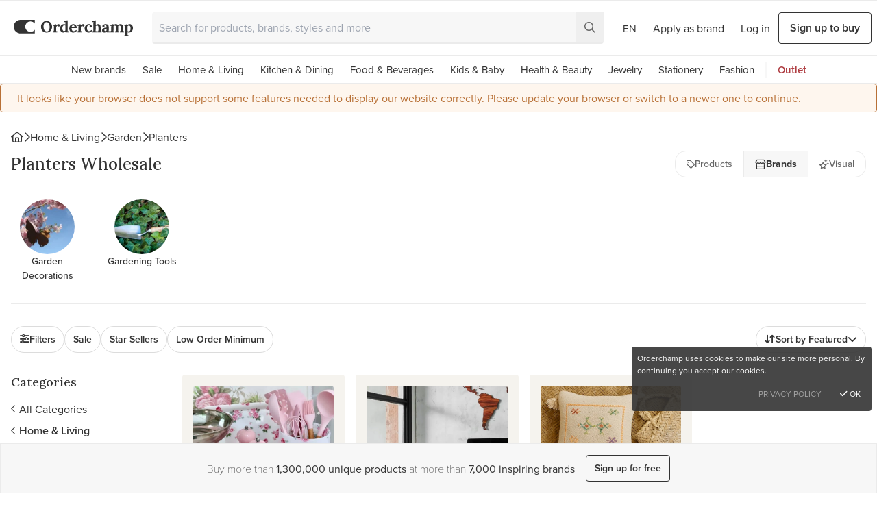

--- FILE ---
content_type: text/css; charset=UTF-8
request_url: https://cdn.orderchamp.com/assets/css/de140d8.css
body_size: -15
content:
.product__images.product__images--normal .main__slider[data-v-3a6b6f26]{height:220px}@media (min-width:1024px){.product__images.product__images--normal .main__slider[data-v-3a6b6f26]{height:440px}}.product__image[data-v-3a6b6f26]{--tw-bg-opacity:1;background-color:rgb(235 235 235/var(--tw-bg-opacity,1));height:220px}@media (min-width:1024px){.product__image[data-v-3a6b6f26]{height:440px}}.product__image img[data-v-3a6b6f26],.product__image[data-v-3a6b6f26] img{height:220px;mix-blend-mode:multiply}@media (min-width:1024px){.product__image img[data-v-3a6b6f26],.product__image[data-v-3a6b6f26] img{height:440px}}.product__images .container-horizontal-scroll[data-v-3a6b6f26]{min-width:100%}.product__images .container-horizontal-scroll[data-v-3a6b6f26] .chs__nav--right{right:0;transform:translateZ(0);z-index:30}.product__images .container-horizontal-scroll[data-v-3a6b6f26] .chs__nav--left{left:0;transform:translateZ(0);z-index:30}.product__images[data-v-3a6b6f26]{position:relative}.slider__next[data-v-3a6b6f26],.slider__previous[data-v-3a6b6f26]{align-items:center;border-radius:100px;bottom:0;cursor:pointer;display:flex;height:30px;justify-content:center;margin:auto;position:absolute;top:0;-webkit-user-select:none;user-select:none;width:30px}.slider__next svg[data-v-3a6b6f26],.slider__previous svg[data-v-3a6b6f26]{height:22px;width:22px}.slider__next--disabled[data-v-3a6b6f26],.slider__previous--disabled[data-v-3a6b6f26]{cursor:default;opacity:.2}@media (max-width:767px){.slider__next[data-v-3a6b6f26]:before,.slider__previous[data-v-3a6b6f26]:before{display:none}}.slider__previous[data-v-3a6b6f26]{left:-30px}.slider__previous[data-v-3a6b6f26]:before{background:#fff;background:linear-gradient(90deg,#fff,#fff0);content:"";height:94px;pointer-events:none;position:absolute;right:-18px;top:-40px;width:20px}@media (max-width:1024px){.slider__previous[data-v-3a6b6f26]{bottom:15px;left:-5px}}.slider__next[data-v-3a6b6f26]{right:-10px}.slider__next[data-v-3a6b6f26]:before{background:#fff;background:linear-gradient(-90deg,#fff,#fff0);content:"";height:94px;left:-18px;pointer-events:none;position:absolute;top:-40px;width:20px}@media (max-width:1024px){.slider__next[data-v-3a6b6f26]{bottom:15px;right:-5px}}

--- FILE ---
content_type: text/css; charset=UTF-8
request_url: https://cdn.orderchamp.com/assets/css/32b136f.css
body_size: 79
content:
.loader[data-v-20cabcf5]{animation-duration:1.4s;animation-fill-mode:forwards;animation-iteration-count:infinite;animation-name:placeHolderShimmer;animation-timing-function:linear;background:#ebebeb;background:linear-gradient(90deg,#eee 8%,#ddd 18%,#eee 33%);background-size:1500px 100px;opacity:.75}.hrb-box p[data-v-b753ea6e]{font-weight:100;text-align:left}.hrb-box p strong[data-v-b753ea6e],.hrb-box p[data-v-b753ea6e] strong{font-weight:500}@media (max-width:1024px){.usp-icon[data-v-68619d22]{padding-bottom:1.25rem}}@media (max-width:767px){.usp-icon[data-v-68619d22]{align-items:center;border-bottom:1px solid #ebebeb;display:flex;flex-wrap:wrap;margin-bottom:1.25rem;padding:0 0 1.25rem}}.usp-icon__graphic[data-v-68619d22]{border-radius:50%;height:120px;margin:0 auto 1rem;position:relative;width:120px}.usp-icon__graphic svg[data-v-68619d22]{--tw-text-opacity:1;fill:currentcolor;bottom:0;color:rgb(152 79 53/var(--tw-text-opacity,1));height:50px;left:0;margin:auto;position:absolute;right:0;top:0;width:50px}@media (max-width:767px){.usp-icon__graphic[data-v-68619d22]{flex:0 0 64px;height:64px;margin:unset;width:64px}.usp-icon__graphic svg[data-v-68619d22]{height:26px;width:26px}.usp-icon__text[data-v-68619d22]{flex:0 0 calc(100% - 64px);max-width:calc(100% - 64px);padding-left:24px}}.usp-icon__label[data-v-68619d22]{margin-bottom:.5rem}.usp-icon__desc[data-v-68619d22]{font-size:16px;font-weight:300;line-height:1.5;margin-top:.75rem}@media (max-width:767px){.usp-icon__desc[data-v-68619d22]{font-size:14px;font-weight:300;line-height:1.71;text-align:left}}@media (min-width:768px){.usp-icon--long[data-v-68619d22]{padding-left:36px;padding-right:36px}.usp-icon--short[data-v-68619d22]{padding-left:12px;padding-right:12px}}.usp-icon--short .usp-icon__label[data-v-68619d22]{font-size:20px;font-weight:400;line-height:30px}@media (max-width:767px){.usp-icon--long .usp-icon__label[data-v-68619d22],.usp-icon--short .usp-icon__label[data-v-68619d22]{font-size:16px;font-stretch:normal;font-style:normal;font-weight:500;line-height:1.5;text-align:left}}svg[data-v-107c3535]{height:3rem;width:3rem}@media (min-width:1024px){svg[data-v-107c3535]{height:4rem;width:4rem}}.homepage-faq[data-v-97ce4662]{margin:0 auto;max-width:700px}

--- FILE ---
content_type: image/svg+xml
request_url: https://cdn.orderchamp.com/assets/img/cartes_bancaires_2024_10_23.e3fc8e2.svg
body_size: -285
content:
<svg xmlns="http://www.w3.org/2000/svg" viewBox="0 0 26.47 18.16"><radialGradient id="a" cx="1.47" cy="18.27" r="26.83" gradientTransform="matrix(1 0 0 .94 0 .5)" gradientUnits="userSpaceOnUse"><stop offset=".09" stop-color="#009245"/><stop offset=".23" stop-color="#049552" stop-opacity=".89"/><stop offset=".52" stop-color="#0d9e74" stop-opacity=".59"/><stop offset=".91" stop-color="#1bacab" stop-opacity=".12"/><stop offset="1" stop-color="#1fb0b8" stop-opacity="0"/></radialGradient><radialGradient id="b" cx="5.89" cy="19.23" r="34.42" gradientUnits="userSpaceOnUse"><stop offset=".15" stop-color="#1fb0b8" stop-opacity="0"/><stop offset=".35" stop-color="#1c7491" stop-opacity=".4"/><stop offset=".56" stop-color="#1a4471" stop-opacity=".73"/><stop offset=".74" stop-color="#18265e" stop-opacity=".93"/><stop offset=".87" stop-color="#181b57"/></radialGradient><path fill="#29abe2" d="M0 0h26.47v18.16H0z"/><path fill="url(#a)" d="M0 0h26.47v18.16H0z"/><path fill="url(#b)" d="M0 0h26.47v18.16H0z"/><path fill="#fff" d="M14.39 3.86h7.07a2.47 2.47 0 0 1 2.47 2.47 2.47 2.47 0 0 1-2.47 2.47h-7.07V3.86zm0 5.5h7.07a2.47 2.47 0 0 1 2.47 2.47 2.47 2.47 0 0 1-2.47 2.47h-7.07V9.36zm-6.16 0V8.8h5.69a5.51 5.51 0 0 0-5.69-4.94 5.47 5.47 0 0 0-5.69 5.22 5.47 5.47 0 0 0 5.69 5.22 5.51 5.51 0 0 0 5.69-4.94z"/></svg>

--- FILE ---
content_type: application/javascript
request_url: https://cdn.orderchamp.com/assets/cd580ef.js
body_size: 15651
content:
(window.webpackJsonp=window.webpackJsonp||[]).push([[124,20],{1225:function(e,t,r){"use strict";r.r(t);r(14),r(10),r(18),r(19),r(13),r(5),r(16);var n=r(3),o=r(20);function l(e,t){var r=Object.keys(e);if(Object.getOwnPropertySymbols){var n=Object.getOwnPropertySymbols(e);t&&(n=n.filter(function(t){return Object.getOwnPropertyDescriptor(e,t).enumerable})),r.push.apply(r,n)}return r}var c={name:"BaseMessages",props:{inContainer:{type:Boolean,default:!0},isDismissible:{type:Boolean,default:!1}},computed:function(e){for(var t=1;t<arguments.length;t++){var r=null!=arguments[t]?arguments[t]:{};t%2?l(Object(r),!0).forEach(function(t){Object(n.a)(e,t,r[t])}):Object.getOwnPropertyDescriptors?Object.defineProperties(e,Object.getOwnPropertyDescriptors(r)):l(Object(r)).forEach(function(t){Object.defineProperty(e,t,Object.getOwnPropertyDescriptor(r,t))})}return e}({},Object(o.b)("messages",["messages"]))},d=c,m=r(0),component=Object(m.a)(d,function(){var e=this,t=e._self._c;return e.messages.length?t("div",{staticClass:"space-y-2",class:{container:e.inContainer}},e._l(e.messages,function(r){return t("BaseAlert",{key:r.id,attrs:{variant:r.type,"is-dismissible":e.isDismissible,"message-id":null==r?void 0:r.id}},[t("p",[e._v("\n            "+e._s(r.message)+"\n        ")])])}),1):e._e()},[],!1,null,null,null);t.default=component.exports;installComponents(component,{BaseAlert:r(135).default})},1268:function(e,t,r){var n=r(255),o=r(177);e.exports=function(e){return o(e)&&n(e)}},1303:function(e,t,r){var n=r(449),o=r(305);e.exports=function(object,e,t){(void 0!==t&&!o(object[e],t)||void 0===t&&!(e in object))&&n(object,e,t)}},1304:function(e,t){e.exports=function(object,e){if(("constructor"!==e||"function"!=typeof object[e])&&"__proto__"!=e)return object[e]}},1314:function(e,t,r){var n=r(221),o=r(450),l=r(177),c=Function.prototype,d=Object.prototype,m=c.toString,h=d.hasOwnProperty,f=m.call(Object);e.exports=function(e){if(!l(e)||"[object Object]"!=n(e))return!1;var t=o(e);if(null===t)return!0;var r=h.call(t,"constructor")&&t.constructor;return"function"==typeof r&&r instanceof r&&m.call(r)==f}},1336:function(e,t,r){var n=r(362),o=r(1303),l=r(705),c=r(1337),d=r(124),m=r(357),h=r(1304);e.exports=function e(object,source,t,r,f){object!==source&&l(source,function(l,m){if(f||(f=new n),d(l))c(object,source,m,t,e,r,f);else{var _=r?r(h(object,m),l,m+"",object,source,f):void 0;void 0===_&&(_=l),o(object,m,_)}},m)}},1337:function(e,t,r){var n=r(1303),o=r(702),l=r(703),c=r(697),d=r(704),m=r(360),h=r(99),f=r(1268),_=r(361),v=r(453),y=r(124),C=r(1314),x=r(446),w=r(1304),k=r(1338);e.exports=function(object,source,e,t,r,O,P){var B=w(object,e),S=w(source,e),j=P.get(S);if(j)n(object,e,j);else{var $=O?O(B,S,e+"",object,source,P):void 0,T=void 0===$;if(T){var L=h(S),H=!L&&_(S),I=!L&&!H&&x(S);$=S,L||H||I?h(B)?$=B:f(B)?$=c(B):H?(T=!1,$=o(S,!0)):I?(T=!1,$=l(S,!0)):$=[]:C(S)||m(S)?($=B,m(B)?$=k(B):y(B)&&!v(B)||($=d(S))):T=!1}T&&(P.set(S,$),r($,S,t,O,P),P.delete(S)),n(object,e,$)}}},1338:function(e,t,r){var n=r(304),o=r(357);e.exports=function(e){return n(e,o(e))}},1339:function(e,t,r){var n=r(692),o=r(694);e.exports=function(e){return n(function(object,t){var r=-1,n=t.length,l=n>1?t[n-1]:void 0,c=n>2?t[2]:void 0;for(l=e.length>3&&"function"==typeof l?(n--,l):void 0,c&&o(t[0],t[1],c)&&(l=n<3?void 0:l,n=1),object=Object(object);++r<n;){var source=t[r];source&&e(object,source,r,l)}return object})}},1361:function(e,t,r){var n=r(1336),o=r(1339)(function(object,source,e,t){n(object,source,e,t)});e.exports=o},1365:function(e,t,r){"use strict";r(29),r(54);var n={name:"BelowTheFold",props:{offset:{type:Number,default:50}},data:function(){return{startBelowTheFold:!1,readyToLoad:!1,loadingOffset:"-".concat(this.offset,"vh")}},mounted:function(){var e=this;this.$nextTick(function(){e.startBelowTheFold=!0})},methods:{visibilityChanged:function(e){e&&(this.readyToLoad=!0)}}},o=r(0),component=Object(o.a)(n,function(){var e=this,t=e._self._c;return e.startBelowTheFold?t("div",{staticClass:"relative"},[t("div",{directives:[{name:"observe-visibility",rawName:"v-observe-visibility",value:{callback:e.visibilityChanged,throttle:50,once:!0,intersection:{threshold:0}},expression:"{\n            callback: visibilityChanged,\n            throttle: 50,\n            once: true,\n            intersection: {\n                threshold: 0,\n            },\n        }"}],staticClass:"pointer-events-none absolute h-2 w-full",style:"z-index: -1; top: ".concat(e.loadingOffset,"; height: ").concat(e.offset,"vh;")}),e._v(" "),e.readyToLoad?e._t("default"):e._e()],2):e._e()},[],!1,null,null,null);t.a=component.exports},1375:function(e,t,r){e.exports=r.p+"img/logo.f0701be.png"},1398:function(e,t,r){"use strict";r(57),r(22),r(13),r(24),r(48);var n=r(298),o=r(1223),l=r(9),c=(r(29),r(23),r(14),r(10),r(18),r(19),r(5),r(16),r(3)),d=(r(54),r(158)),m=r(20);function h(e,t){var r=Object.keys(e);if(Object.getOwnPropertySymbols){var n=Object.getOwnPropertySymbols(e);t&&(n=n.filter(function(t){return Object.getOwnPropertyDescriptor(e,t).enumerable})),r.push.apply(r,n)}return r}function f(e){for(var t=1;t<arguments.length;t++){var r=null!=arguments[t]?arguments[t]:{};t%2?h(Object(r),!0).forEach(function(t){Object(c.a)(e,t,r[t])}):Object.getOwnPropertyDescriptors?Object.defineProperties(e,Object.getOwnPropertyDescriptors(r)):h(Object(r)).forEach(function(t){Object.defineProperty(e,t,Object.getOwnPropertyDescriptor(r,t))})}return e}var _={name:"CategoryItem",components:{OrderchampLogo:d.a},props:{category:{type:Object,required:!0},index:{type:Number,required:!0},rootClasses:{type:Array,default:function(){return[]}},itemStyle:{type:Object,default:null},graphqlQueryName:{type:String,required:!0}},computed:f(f({},Object(m.b)("global",["preferredView"])),{},{trackingPayload:function(){return{event:"trackClick",payload:["Slider Item",{category:"Homepage",label:this.category.slug,position:this.index+1,sliderName:"Popular Categories",sliderId:this.graphqlQueryName}]}},uri:function(){var e;return this.$helpers.isLoggedIn&&null!==(e=this.category)&&void 0!==e&&e.parent?this.preferredView?this.preferredView:this.$breakpoint.includes("touch")?"wall":"listings":"marketplace"}}),methods:{createObserveOptions:function(){var e=this;return{callback:function(t,r){return e.$emit("visibilityChanged",t,r,e.category,e.index)},throttle:300,once:!0,intersection:{threshold:.4}}}}},v=r(0),y=Object(v.a)(_,function(){var e=this,t=e._self._c;return t("div",{directives:[{name:"observe-visibility",rawName:"v-observe-visibility",value:e.createObserveOptions,expression:"createObserveOptions"}],class:e.rootClasses,style:e.itemStyle},[e.localeUrl("".concat(e.uri,"/").concat(e.category.path))?t("tracked-link",{staticClass:"z-10 cursor-pointer abs-center",attrs:{to:e.localeUrl("".concat(e.uri,"/").concat(e.category.path)),tracking:e.trackingPayload}}):e._e(),e._v(" "),t("div",{staticClass:"aspect-square grow rounded-t bg-creme bg-cover bg-center",style:e.category.imagePath?{backgroundImage:"url(".concat(e.$helpers.urlOrigin,"/").concat(e.category.imagePath,")")}:{},attrs:{title:e.category.name}},[e.category.imagePath?e._e():t("OrderchampLogo",{staticClass:"m-auto text-pink"})],1),e._v(" "),t("div",{staticClass:"my-3 w-full break-words font-600 leading-normal text-pine"},[e._v("\n        "+e._s(e.category.name)+"\n    ")])],1)},[],!1,null,null,null).exports,C={name:"CategoryContainer",components:{TitleSection:o.a,OcSlider:n.a,CategoryItem:y},props:{categories:{type:Array,default:function(){return[]}},graphqlQueryName:{type:String,required:!0},header:{type:String,default:""},page:{type:String,default:""},action:{type:String,default:""}},data:function(){return{seenImpressions:{},sendTimer:null,sliderUUID:btoa((new Date).getTime()+this.graphqlQueryName)}},computed:{isMobile:function(){return this.$breakpoint.includes("mobile")}},methods:{visibilityChanged:function(e,t,r,n){e&&this.processImpression(r,n)},processImpression:function(e,t){var r=this;this.$page.isHomePage&&(this.seenImpressions[t+1]=e.slug,clearTimeout(this.sendTimer),this.sendTimer=setTimeout(function(){r.sendSeenImpressions()},2e3))},sendSeenImpressions:function(){var e=this;this.$nextTick(function(){e.trackImpression(e.seenImpressions,"interval"),e.seenImpressions={},clearTimeout(e.sendTimer)})},trackImpression:function(e){var t=arguments.length>1&&void 0!==arguments[1]?arguments[1]:"interval";Object.keys(e).length&&Object(l.h)("".concat("initial"===t?"Pageview":"Results Viewed"),{category:this.trackingCategory,requestId:this.sliderUUID,sliderId:this.graphqlQueryName,categoryIds:e,sliderName:"Popular Categories"},"Slider")}}},x=C,w=Object(v.a)(x,function(){var e=this,t=e._self._c;return e.categories.length?t("div",{staticClass:"category-container"},[e.header?t("TitleSection",{attrs:{title:e.header,"is-centered":!0,"border-color":"border-stone"}}):e._e(),e._v(" "),e.isMobile?t("OcSlider",{attrs:{"items-per-slide":5,"no-gaps":!0,"slider-type":"category",tracking:{page:e.page,action:e.action,category:"Homepage",sliderId:e.graphqlQueryName,sliderName:"Popular Categories"}},scopedSlots:e._u([{key:"default",fn:function(r){var n=r.singleSlidePercentage;return[t("div",{staticClass:"native-scroll-slim"},e._l(e.categories,function(r,o){return t("CategoryItem",{key:r.slug,attrs:{category:r,index:o,"root-classes":["col-1","relative","z-0","rounded","bg-snow","text-center",o<e.categories.length-1?"lg:mr-5 mr-1.5":""],"item-style":n,"graphql-query-name":e.graphqlQueryName},on:{visibilityChanged:e.visibilityChanged}})}),1)]}}],null,!1,2980326470)}):t("div",{staticClass:"grid grid-cols-5 gap-4"},e._l(e.categories.slice(0,5),function(r,n){return t("CategoryItem",{key:r.slug,attrs:{category:r,index:n,"root-classes":["relative","z-0","overflow-hidden","rounded","bg-snow","text-center"],"graphql-query-name":e.graphqlQueryName},on:{visibilityChanged:e.visibilityChanged}})}),1)],1):e._e()},[],!1,null,null,null);t.a=w.exports},1400:function(e,t,r){"use strict";var n=r(53),o={name:"DropshippingBanner",computed:{dropshippingLink:function(){return Object(n.g)("","utm_source=platform&utm_medium=marketplace&utm_campaign=homepage_banner")}}},l=r(0),component=Object(l.a)(o,function(){var e=this,t=e._self._c;return t("section",{staticClass:"relative z-0 overflow-hidden rounded-lg bg-pine p-8 text-white"},[t("div",{staticClass:"relative flex items-center"},[t("div",{staticClass:"absolute inset-y-0 right-0 flex max-h-full max-w-md items-center overflow-hidden touch:hidden"},[t("BaseImage",{staticClass:"h-full w-full object-contain",attrs:{src:"/banners/index/landing_Page_Group_2.png",alt:e.$t("labels.dropshipping_redefined_sub_title")}})],1),e._v(" "),t("div",{staticClass:"row relative items-end"},[t("div",{staticClass:"col-1 lg:col-1/2"},[t("h4",{staticClass:"heading-4 lg:heading-3 mb-6 font-500",domProps:{innerHTML:e._s(e.$t("labels.dropshipping_redefined_title"))}}),e._v(" "),t("p",{staticClass:"mb-3 font-300 leading-loose",domProps:{innerHTML:e._s(e.$t("labels.dropshipping_redefined_sub_title"))}}),e._v(" "),t("a",{staticClass:"btn-new btn-new-secondary relative mt-7 border-0 bg-white",attrs:{href:e.dropshippingLink}},[e._v("\n                    "+e._s(e.$t("labels.join_the_waitlist"))+"\n                ")])])])])])},[],!1,null,null,null);t.a=component.exports;installComponents(component,{BaseImage:r(294).default})},1401:function(e,t,r){"use strict";r(701);var n=r(159),o=r(53),l={name:"DropshippingOcPlusBanner",data:function(){return{OC_PLUS_LOGO:n.a}},computed:{dropshippingLink:function(){return Object(o.g)("","utm_source=platform&utm_medium=marketplace&utm_campaign=homepage_banner")}}},c=r(0),component=Object(c.a)(l,function(){var e=this,t=e._self._c;return t("section",{staticClass:"flex flex-col gap-8 md:flex-row"},[t("div",{staticClass:"flex flex-1 overflow-hidden rounded-lg bg-pine p-8 text-white lg:pr-0"},[t("div",{staticClass:"flex h-full"},[t("div",{staticClass:"flex flex-col items-baseline"},[t("h4",{staticClass:"heading-4 mb-6 font-500",domProps:{innerHTML:e._s(e.$t("labels.dropshipping_redefined_title"))}}),e._v(" "),t("p",{staticClass:"mb-3 font-300 leading-relaxed",domProps:{innerHTML:e._s(e.$t("labels.dropshipping_redefined_sub_title"))}}),e._v(" "),t("a",{staticClass:"btn-new btn-new-secondary relative mt-auto border-0 bg-white",attrs:{href:e.dropshippingLink}},[e._v("\n                    "+e._s(e.$t("labels.join_the_waitlist"))+"\n                ")])]),e._v(" "),t("div",{staticClass:"hidden min-w-fit lg:block"},[t("BaseImage",{staticClass:"aspect-[85/118] max-w-[170px] object-contain",attrs:{src:"/banners/index/dropshipping-right.webp",alt:""}})],1)])]),e._v(" "),t("div",{staticClass:"flex flex-1 overflow-hidden rounded-lg bg-creme p-8 lg:pr-0"},[t("div",{staticClass:"flex h-full"},[t("div",{staticClass:"flex flex-col items-baseline"},[t("h4",{staticClass:"heading-4 mb-6 font-500",domProps:{innerHTML:e._s(e.$t("headings.boost_your_margins_oc_plus",{ocPlusLogo:e.OC_PLUS_LOGO.bold.dark}))}}),e._v(" "),t("p",{staticClass:"mb-3 font-300 leading-relaxed",domProps:{innerHTML:e._s(e.$t("text.boost_your_margins_oc_plus",{ocPlusLogo:e.OC_PLUS_LOGO.bold.dark}))}}),e._v(" "),t("a",{staticClass:"btn-new btn-new-primary relative mt-auto",attrs:{href:e.localePath("/page/plus")}},[e._v("\n                    "+e._s(e.$t("buttons.more_information"))+"\n                ")])]),e._v(" "),t("div",{staticClass:"hidden min-w-fit lg:block"},[t("BaseImage",{staticClass:"aspect-[34/49] max-w-[170px] object-contain",attrs:{src:"/banners/index/oc-plus-right.webp",alt:""}})],1)])])])},[],!1,null,null,null);t.a=component.exports;installComponents(component,{BaseImage:r(294).default})},1436:function(e,t,r){e.exports={}},1437:function(e,t,r){e.exports={}},1438:function(e,t,r){e.exports={}},1439:function(e,t,r){e.exports={}},1440:function(e,t,r){e.exports={}},1535:function(e,t,r){var map={"./homepage-block-1.svg":1536,"./homepage-block-2.svg":1537,"./homepage-block-3.svg":1538};function n(e){var t=o(e);return r(t)}function o(e){if(!r.o(map,e)){var t=new Error("Cannot find module '"+e+"'");throw t.code="MODULE_NOT_FOUND",t}return map[e]}n.keys=function(){return Object.keys(map)},n.resolve=o,e.exports=n,n.id=1535},1536:function(e,t,r){e.exports=r.p+"img/homepage-block-1.02b549a.svg"},1537:function(e,t,r){e.exports=r.p+"img/homepage-block-2.a6c830c.svg"},1538:function(e,t,r){e.exports=r.p+"img/homepage-block-3.20cec33.svg"},1539:function(e,t,r){"use strict";r(1436)},1540:function(e,t,r){"use strict";r(1437)},1541:function(e,t,r){"use strict";r(1438)},1542:function(e,t,r){"use strict";r(1439)},1543:function(e,t,r){e.exports=r.p+"img/campaign-img-product-card-mirrored.47b5a45.png"},1544:function(e,t,r){e.exports=r.p+"img/campaign-img-chat-02.4985aab.png"},1545:function(e,t,r){e.exports=r.p+"img/campaign-img-recommendations.3a26fe1.png"},1546:function(e,t,r){e.exports=r.p+"img/orderchamp-banner.315a27e.png"},1547:function(e,t,r){"use strict";r(1440)},1627:function(e,t,r){"use strict";r.r(t);r(14),r(10),r(18),r(19),r(13),r(5),r(16);var n=r(3),o=r(1365),l=(r(33),r(1400)),c=r(1401),d=r(1238),m=r(436),h={pine:"bg-pine",creme:"bg-creme",black:"bg-black",trueblack:"bg-trademart-primary",white:"bg-white"},f={white:"text-white",black:"text-black"},_={pine:"btn-new-primary",black:"bg-black text-white hover:bg-white hover:text-black border",trueblack:"bg-trademart-primary text-white hover:bg-white hover:text-black border border-trademart-primary",white:"btn-new-secondary border-0 bg-white text-black"},v={name:"TwoCombinedBanners",components:{PrismicWrapper:d.a},props:{query:{type:Object,default:function(){return m.i}}},methods:{getBgAndTextColorClassesFirstColumn:function(e){return[h[null==e?void 0:e.backgroundColor],f[null==e?void 0:e.textColor]]},getBgAndTextColorClassesSecondColumn:function(e){return[h[null==e?void 0:e.backgroundColor2],f[null==e?void 0:e.textColor2]]},getButtonColorClassesFirstColumn:function(e){return[_[null==e?void 0:e.buttonColor]]},getButtonColorClassesSecondColumn:function(e){return[_[null==e?void 0:e.buttonColor2]]},getBackgroundImage:function(e){var t,r;return"first"===(arguments.length>1&&void 0!==arguments[1]?arguments[1]:"first")?null==e||null===(t=e.backgroundImage)||void 0===t?void 0:t.url:null==e||null===(r=e.backgroundImage2)||void 0===r?void 0:r.url}}},y=v,C=r(0),component=Object(C.a)(y,function(){var e=this,t=e._self._c;return t("PrismicWrapper",{staticClass:"relative z-0 touch:-mx-4 touch:mb-20",attrs:{"query-name":e.query,"resource-name":"combinedBanners"},scopedSlots:e._u([{key:"default",fn:function(r){var n,o,l,c,d,m,h,f,_=r.prismicPayload;return[_&&null!=_&&_.showBanner?[t("section",{staticClass:"flex flex-col gap-8 md:flex-row"},[t("div",{staticClass:"flex flex-1 overflow-hidden bg-contain bg-left-bottom bg-no-repeat p-8 lg:rounded-lg",class:[e.getBgAndTextColorClassesFirstColumn(_),{"lg:pr-0":null==_||null===(n=_.imageRight)||void 0===n?void 0:n.url}],style:{backgroundImage:"url(".concat(e.getBackgroundImage(_),")")}},[t("div",{staticClass:"flex h-full"},[t("div",{staticClass:"flex flex-col items-baseline"},[null!=_&&_.subtitle?t("h6",{staticClass:"heading-6 mb-3 font-sans font-600"},[e._v("\n                            "+e._s(_.subtitle)+"\n                        ")]):e._e(),e._v(" "),t("h4",{staticClass:"heading-4 mb-4 font-sans font-600"},[e._v("\n                            "+e._s(_.title)+"\n                        ")]),e._v(" "),t("p",{staticClass:"mb-4 font-300 leading-relaxed"},[e._v("\n                            "+e._s(_.text)+"\n                        ")]),e._v(" "),t("a",{staticClass:"btn-new relative mt-auto",class:[e.getButtonColorClassesFirstColumn(_)],attrs:{href:_.buttonLink}},[e._v("\n                            "+e._s(_.buttonText)+"\n                        ")])]),e._v(" "),t("div",{staticClass:"hidden min-w-fit lg:block"},[null!=_&&null!==(o=_.imageRight)&&void 0!==o&&o.url?t("BaseImage",{staticClass:"max-w-[170px] object-contain",attrs:{src:null==_||null===(l=_.imageRight)||void 0===l?void 0:l.url,alt:null==_||null===(c=_.imageRight)||void 0===c?void 0:c.alt}}):e._e()],1)])]),e._v(" "),t("div",{staticClass:"flex flex-1 overflow-hidden bg-contain bg-left-bottom bg-no-repeat p-8 lg:rounded-lg",class:[e.getBgAndTextColorClassesSecondColumn(_),{"lg:pr-0":null==_||null===(d=_.imageRight2)||void 0===d?void 0:d.url}],style:{backgroundImage:"url(".concat(e.getBackgroundImage(_,"second"),")")}},[t("div",{staticClass:"flex h-full"},[t("div",{staticClass:"flex flex-col items-baseline"},[null!=_&&_.subtitle2?t("h6",{staticClass:"heading-6 mb-3 font-sans font-600"},[e._v("\n                            "+e._s(_.subtitle2)+"\n                        ")]):e._e(),e._v(" "),t("h4",{staticClass:"heading-4 mb-4 font-sans font-600"},[e._v("\n                            "+e._s(_.title2)+"\n                        ")]),e._v(" "),t("p",{staticClass:"mb-4 font-300 leading-relaxed"},[e._v("\n                            "+e._s(_.text2)+"\n                        ")]),e._v(" "),t("a",{staticClass:"btn-new relative mt-auto",class:[e.getButtonColorClassesSecondColumn(_)],attrs:{href:_.buttonLink2}},[e._v("\n                            "+e._s(_.buttonText2)+"\n                        ")])]),e._v(" "),t("div",{staticClass:"hidden min-w-fit lg:block"},[null!=_&&null!==(m=_.imageRight2)&&void 0!==m&&m.url?t("BaseImage",{staticClass:"max-w-[170px] object-contain",attrs:{src:null==_||null===(h=_.imageRight2)||void 0===h?void 0:h.url,alt:null==_||null===(f=_.imageRight2)||void 0===f?void 0:f.alt}}):e._e()],1)])])])]:e._e()]}}])})},[],!1,null,null,null),x=component.exports;installComponents(component,{BaseImage:r(294).default});var w=r(1398),k=r(9),O=r(6),P={props:{index:{type:String,required:!0},label:{type:String,required:!0}},methods:{openModal:function(e){switch(e){case"1":this.howWorksOpenModal(),Object(k.h)("How OC works modal clicked",{category:"Homepage"},"");break;case"2":this.wholesaleTermsOpenModal(),Object(k.h)("The best wholesale terms modal clicked",{category:"Homepage"},"");break;case"3":this.reachUsOpenModal(),Object(k.h)("Reach us at any time modal clicked",{category:"Homepage"},"");break;default:console.error("Invalid index")}},howWorksOpenModal:function(){O.a.$emit("modal-open","modal-how-OC-works",{closeButtonText:this.$t("labels.skip")})},reachUsOpenModal:function(){O.a.$emit("modal-open","modal-reach-customer-service",{closeButtonText:this.$t("labels.skip")})},wholesaleTermsOpenModal:function(){O.a.$emit("modal-open","modal-wholesale-terms",{closeButtonText:this.$t("labels.skip")})}}},B=Object(C.a)(P,function(){var e=this,t=e._self._c;return t("div",{staticClass:"flex h-16 w-full cursor-pointer items-center justify-between gap-2 rounded bg-grey-300 p-3 lg:w-[310px]",on:{click:function(t){return e.openModal(e.index)}}},[t("img",{attrs:{src:r(1535)("./homepage-block-".concat(e.index,".svg")),alt:""}}),e._v(" "),t("div",{staticClass:"font-600 text-pine"},[e._v(e._s(e.label))]),e._v(" "),e._m(0)])},[function(){var e=this._self._c;return e("div",{staticClass:"flex h-7 w-7 items-center justify-center rounded bg-white"},[e("i",{staticClass:"fas fa-chevron-right text-pine"})])}],!1,null,null,null).exports,S=(r(22),r(24),{name:"NewHomePageBanner",props:{payload:{type:Object,default:function(){}}},computed:{imageUrl:function(){var e,t,r=(null===(e=this.payload)||void 0===e||null===(e=e.mobileBackgroundImage)||void 0===e?void 0:e.url)||"";return this.$breakpoint.includes("mobile")&&r?r:(null===(t=this.payload)||void 0===t||null===(t=t.backgroundImage)||void 0===t?void 0:t.url)||""},buttonColor:function(){var e;return{black:"btn-new-primary",white:"btn-new-tertiary"}[null===(e=this.payload)||void 0===e?void 0:e.ctaBg]||"btn-new-primary"}}}),j={name:"HomepageIntro",components:{HomePageBanner:Object(C.a)(S,function(){var e,t,r,n,o=this,l=o._self._c;return l("div",{staticClass:"relative z-0 block h-full w-full bg-grey-400 bg-cover bg-center bg-no-repeat md:rounded-lg",style:{"background-image":"url(".concat(o.imageUrl,")")}},[o.payload.ctaUrl?l("tracked-link",{staticClass:"z-10 abs-center",attrs:{static:"","aria-label":o.payload.ctaLabel,to:o.payload.ctaUrl,tracking:{event:"trackClick",payload:["Homepage Banner",{category:"Homepage"}]}}}):o._e(),o._v(" "),null!==(e=o.payload)&&void 0!==e&&e.contentText?l("div",{staticClass:"absolute top-1/2 z-10 hidden w-[60%] -translate-y-1/2 bg-white p-10 lg:block"},[null!==(t=o.payload)&&void 0!==t&&t.contentImage?l("img",{staticClass:"mb-6 w-[245px]",attrs:{src:o.payload.contentImage.url,alt:null===(r=o.payload)||void 0===r?void 0:r.contentImage.alt}}):o._e(),o._v(" "),null!==(n=o.payload)&&void 0!==n&&n.contentTitle?l("h4",{staticClass:"heading-4 mb-4"},[o._v("\n            "+o._s(o.payload.contentTitle)+"\n        ")]):o._e(),o._v(" "),l("p",{staticClass:"leading-relaxed"},[o._v(o._s(o.payload.contentText))])]):o._e(),o._v(" "),o.payload.ctaUrl&&o.payload.ctaLabel?l("tracked-link",{staticClass:"btn-new btn-new-small absolute inset-x-2 bottom-2 z-20 w-auto text-center lg:hidden",class:o.buttonColor,attrs:{static:"","aria-label":o.payload.ctaLabel,to:o.payload.ctaUrl,tracking:{event:"trackClick",payload:["Homepage Banner Button",{category:"Homepage"}]}}},[o._v("\n        "+o._s(o.payload.ctaLabel)+"\n    ")]):o._e(),o._v(" "),o.payload.ctaUrl&&o.payload.ctaLabel?l("tracked-link",{staticClass:"btn-new absolute bottom-5 left-auto right-5 z-20 hidden w-auto text-center lg:inline-block",class:o.buttonColor,attrs:{static:"","aria-label":o.payload.ctaLabel,to:o.payload.ctaUrl,tracking:{event:"trackClick",payload:["Homepage Banner Button",{category:"Homepage"}]}}},[o._v("\n        "+o._s(o.payload.ctaLabel)+"\n    ")]):o._e()],1)},[],!1,null,null,null).exports,PrismicWrapper:d.a},props:{query:{type:Object,default:function(){return m.e}}}},$=(r(1539),Object(C.a)(j,function(){var e=this,t=e._self._c;return t("PrismicWrapper",{staticClass:"relative aspect-[2/1] md:aspect-[9/2] md:rounded-lg touch:-mx-4",attrs:{"query-name":e.query,"resource-name":"homepageBanner"},scopedSlots:e._u([{key:"default",fn:function(r){var n=r.prismicPayload,o=r.prismicIsLoading;return[o?[t("div",{staticClass:"loader abs-center md:rounded-lg"})]:e._e(),e._v(" "),!o&&n?[t("HomePageBanner",{attrs:{payload:n}})]:e._e()]}}])})},[],!1,null,"20cabcf5",null).exports),T=r(1259),L=r(1240),H=r(434),I=r(1262),D=r(223),N=r(1256),E=(r(210),r(20));function U(e,t){var r=Object.keys(e);if(Object.getOwnPropertySymbols){var n=Object.getOwnPropertySymbols(e);t&&(n=n.filter(function(t){return Object.getOwnPropertyDescriptor(e,t).enumerable})),r.push.apply(r,n)}return r}function A(e){for(var t=1;t<arguments.length;t++){var r=null!=arguments[t]?arguments[t]:{};t%2?U(Object(r),!0).forEach(function(t){Object(n.a)(e,t,r[t])}):Object.getOwnPropertyDescriptors?Object.defineProperties(e,Object.getOwnPropertyDescriptors(r)):U(Object(r)).forEach(function(t){Object.defineProperty(e,t,Object.getOwnPropertyDescriptor(r,t))})}return e}var M={name:"NewHomePage",components:{BelowTheFold:o.a,HomepageIntro:$,PwaLoader:H.a,SliderProducts:T.a,SliderStorefronts:L.a,CategoryContainer:w.a,HomepageBlock:B,TwoCombinedBanners:x,DropshippingBanner:l.a,DropshippingOcPlusBanner:c.a,TicaBrandWrapper:I.a},data:function(){return{popularCategoriesLoading:!0,PUBLISHED:D.c.PUBLISHED,GET_HOMEPAGE_BANNER:m.e,GET_TRADEMART_HOMEPAGE_BANNER:m.f,GET_TRADEMART_NO_ORDER_HOMEPAGE_BANNER:m.g}},computed:A(A({},Object(E.b)("global",["account","userHasBoughtAnOrder","userCountry","isTicaAccount","isTicaActive"])),{},{showTicaBrandSlider:function(){return this.isTicaAccount&&this.isTicaActive},getUserHasBoughtAnOrder:function(){return this.userHasBoughtAnOrder},containers:function(){var e;return A({trendingProducts:{header:"homepage.slider_title.trending_products",graphqlQueryName:"trendingProducts",linkUrl:this.localeUrl("/listings"),linkName:this.$t("homepage.slider_title.view_all_products")},recentlyViewedProducts:{graphqlQueryName:"recentlyViewedProducts",header:"homepage.slider_title.recently_viewed_products"},newBrandsForYou:{header:"homepage.slider_title.new_brands_for_you",graphqlQueryName:"newBrandsForYou",linkUrl:this.localeUrl("/marketplace?sort=first_published_at_desc"),linkName:this.$t("homepage.slider_title.more_new_brands")},trendingBrands:{header:"homepage.slider_title.trending_brands",graphqlQueryName:"trendingBrands",linkUrl:this.localeUrl("/marketplace"),linkName:this.$t("homepage.slider_title.view_all_brands")}},!this.popularCategoriesLoading&&{popularCategories:{header:this.$t("homepage.slider_title.popular_categories"),categories:(null===(e=this.popularCategories)||void 0===e||null===(e=e.popularCategories)||void 0===e||null===(e=e.edges)||void 0===e?void 0:e.map(function(e){return e.node}))||[],graphqlQueryName:"popularCategoriesQuery"}})},accountCountry:function(){return window.Store.country.toUpperCase()},hasPrimaryEventBanners:function(){return!!this.$slots.primaryEventBanners}}),apollo:{popularCategories:{query:N.c,variables:{sliderCount:5},result:function(){this.popularCategoriesLoading=!1}}}},R=Object(C.a)(M,function(){var e,t,r,n,o,l,c,d,m=this,h=m._self._c;return h("div",{staticClass:"container mx-auto space-y-10 pb-10 pt-5 lg:space-y-15 lg:pb-15 lg:pt-10"},[h("HomepageIntro",{attrs:{query:null!==(e=m.account)&&void 0!==e&&e.isTrademartRetailer||null!==(t=m.account)&&void 0!==t&&t.isMarkedAsTrademartRetailer?m.GET_TRADEMART_HOMEPAGE_BANNER:m.GET_HOMEPAGE_BANNER}}),m._v(" "),m.getUserHasBoughtAnOrder?m._e():h("div",{staticClass:"flex flex-col items-center justify-between gap-2 lg:flex-row"},[h("HomepageBlock",{attrs:{index:"1",label:m.$t("labels.how_orderchamp_works")}}),m._v(" "),h("HomepageBlock",{attrs:{index:"2",label:m.$t("homepage.usps.2.title")}}),m._v(" "),h("HomepageBlock",{attrs:{index:"3",label:m.$t("labels.reach_us_anytime")}})],1),m._v(" "),!m.getUserHasBoughtAnOrder&&(null!==(r=m.account)&&void 0!==r&&r.isTrademartRetailer||null!==(n=m.account)&&void 0!==n&&n.isMarkedAsTrademartRetailer)?h("HomepageIntro",{attrs:{query:m.GET_TRADEMART_NO_ORDER_HOMEPAGE_BANNER}}):m._e(),m._v(" "),m._t("primaryEventBanners"),m._v(" "),h("div",[m.popularCategoriesLoading?h("PwaLoader",{staticClass:"h-64",attrs:{variant:0}}):h("CategoryContainer",m._b({attrs:{"tracking-category":"Homepage",action:"Popular Categories Container"}},"CategoryContainer",m.containers.popularCategories,!1))],1),m._v(" "),h("div",[null!==(o=m.account)&&void 0!==o&&o.isTrademartRetailer||null!==(l=m.account)&&void 0!==l&&l.isMarkedAsTrademartRetailer?h("TwoCombinedBanners"):m.$helpers.isInCoreCountry?h("DropshippingOcPlusBanner"):!m.$helpers.isInCoreCountry&&m.$helpers.isLoggedIn?h("DropshippingBanner"):m._e()],1),m._v(" "),m.hasPrimaryEventBanners?m._e():h("section",[m._m(0)],1),m._v(" "),h("section",[m._m(1)],1),m._v(" "),h("div",[m.showTicaBrandSlider?h("TicaBrandWrapper",{attrs:{"initial-status":m.PUBLISHED},scopedSlots:m._u([{key:"default",fn:function(e){var t=e.ticaPayload;return[!e.ticaIsLoading&&t.length>2?h("SliderStorefronts",{attrs:{action:"Homepage Tica Brands For You Container",page:"Homepage",storefronts:t,header:m.$t("homepage.tica_brands_slider.title"),"link-name":m.$t("homepage.tica_brands_slider.link_name"),"link-url":m.localeUrl("/account/tica"),"graphql-query-name":"storefrontsByTicaBrands"}}):m._e()]}}],null,!1,3471527826)}):null!==(c=m.account)&&void 0!==c&&c.isTrademartRetailer||null!==(d=m.account)&&void 0!==d&&d.isMarkedAsTrademartRetailer?h("SliderStorefronts",{attrs:{page:"Home",action:"Trademart",title:m.$t("headings.trademart.trademart_brands_you_might_like"),"link-url":m.localeUrl("/marketplace?trademart_brands=1"),"graphql-query-name":"filterValueStorefronts","filter-value-data":{filterName:"trending",filterSlug:"fs_trademart",impressionName:"Trademart"},"minimum-slides":2}}):h("SliderStorefronts",m._b({attrs:{action:"Trending Brands Container",page:"Homepage"}},"SliderStorefronts",m.containers.trendingBrands,!1))],1),m._v(" "),h("SliderProducts",m._b({attrs:{action:"Homepage Recently Viewed Container",page:"Homepage"}},"SliderProducts",m.containers.recentlyViewedProducts,!1)),m._v(" "),h("BelowTheFold",{attrs:{offset:80}},[h("SliderProducts",m._b({attrs:{action:"Trending Products Container",page:"Homepage"}},"SliderProducts",m.containers.trendingProducts,!1))],1)],2)},[function(){var e=this,t=e._self._c;return t("SliderStorefronts",{attrs:{page:"Home",action:"Hot Deals Days Left",title:e.$t("homepage.hot_deals_days_left"),"link-url":e.localeUrl("/marketplace?fs_campaign=hot-deals-days-left"),"graphql-query-name":"filterValueStorefronts","filter-value-data":{filterName:"hot-deals-days-left",filterSlug:"fs_campaign",impressionName:"Hot Deals Days Left"},"minimum-slides":8}},[t("div",{staticClass:"h-full rounded bg-terra p-6 text-white",attrs:{slot:"beforeSlides"},slot:"beforeSlides"},[t("div",{staticClass:"flex h-full flex-col justify-center"},[t("h2",{staticClass:"heading-4 lg:heading-3 mb-2",domProps:{textContent:e._s(e.$t("homepage.hot_deals_days_left.title"))}}),e._v(" "),t("a",{attrs:{href:e.localeUrl("/marketplace?fs_campaign=hot-deals-days-left")}},[e._v("\n                        "+e._s(e.$t("homepage.hot_deals_days_left.description"))+"\n                        "),t("i",{staticClass:"far fa-chevron-double-right text-10"})])])])])},function(){var e=this;return(0,e._self._c)("SliderStorefronts",{attrs:{page:"Home",action:"New Brands",header:"homepage.slider_title.new_brands_for_you","link-url":e.localeUrl("/marketplace?sort=newest"),"graphql-query-name":"yourNewestStorefronts","link-name":e.$t("homepage.slider_title.new_brands_link"),"minimum-slides":2}})}],!1,null,null,null).exports,F=r(1265),V={name:"HomepageDropshippingLoggedout"},G=Object(C.a)(V,function(){var e=this,t=e._self._c;return t("div",{staticClass:"flex min-h-[630px] items-center bg-pine px-3 py-8 lg:py-15"},[t("div",{staticClass:"row mx-auto h-full w-full max-w-5xl items-center mobile:text-center"},[e._m(0),e._v(" "),t("div",{staticClass:"col-1 md:col-3/5 lg:col-1/2 text-white"},[t("h2",{staticClass:"heading-4 md:heading-2 mb-4 leading-snug md:font-400 lg:mb-10 mobile:pt-10",domProps:{textContent:e._s(e.$t("labels.homepage_loggedout.ds.header"))}}),e._v(" "),t("p",{staticClass:"mb-10 text-14 font-500 md:text-20",domProps:{textContent:e._s(e.$t("labels.homepage_loggedout.ds.description"))}}),e._v(" "),t("div",{staticClass:"flex items-center gap-1 md:items-start mobile:flex-col"},[t("BaseLink",{staticClass:"btn-new btn-new-primary-inverted",attrs:{href:"https://www.orderchamp.com/dropshipping"}},[e._v("\n                    "+e._s(e.$t("labels.homepage_loggedout.ds.cta"))+"\n                ")])],1)])])])},[function(){var e=this._self._c;return e("div",{staticClass:"col-1 md:col-2/5 lg:col-1/2"},[e("div",{staticClass:"mx-auto pr-6 pt-6 text-center lg:pr-15 lg:pt-0 touch:max-w-xs"},[e("img",{staticClass:"max-h-[375px] max-w-full",attrs:{src:"https://images.prismic.io/orderchampdev/dfbc1b12-79be-48d4-bfac-def997d95ca7_index-dropshipping-section.png?auto=compress,format",alt:"",width:"752",height:"622"}})])])}],!1,null,null,null),z=G.exports;installComponents(G,{BaseLink:r(84).default});var Q={name:"HomepageIntroLoggedout"},W=Object(C.a)(Q,function(){var e=this,t=e._self._c;return t("div",{staticClass:"relative isolate bg-[#E0D9D2] text-[#555555]"},[t("div",{staticClass:"mx-auto max-w-screen-xl px-4 py-8 md:px-8 md:py-12"},[t("div",{staticClass:"grid grid-cols-1 items-center gap-16 text-center md:grid-cols-2 md:text-left"},[t("div",{staticClass:"space-y-6 md:space-y-8"},[t("div",[t("div",{staticClass:"mb-6 flex justify-center md:hidden"},[t("img",{staticClass:"aspect-[1580/1199] max-w-[75%]",attrs:{src:"https://images.prismic.io/orderchampdev/aOjxgZ5xUNkB10o1_logged-out-mrkt.png?auto=format,compress",alt:e.$t("labels.homepage_loggedout.main_header"),width:"1580",height:"1199"}})]),e._v(" "),t("h1",{staticClass:"heading-4 md:heading-2 mb-4 max-w-prose text-pretty",staticStyle:{"font-size-adjust":"0.5"},domProps:{innerHTML:e._s(e.$t("home.guest.intro.title"))}}),e._v(" "),t("p",{staticClass:"max-w-prose text-16 md:text-20",domProps:{textContent:e._s(e.$t("home.guest.intro.description"))}})]),e._v(" "),t("div",{staticClass:"flex justify-center md:justify-start"},[t("div",{staticClass:"border-[#B5ACA3] px-6 md:border-l"},[t("div",{staticClass:"text-18 md:text-20",domProps:{textContent:e._s("".concat(e.$t("homepage.brands_count"),"+"))}}),e._v(" "),t("div",{domProps:{textContent:e._s(e.$t("home.guest.intro.totals.brands.title"))}})]),e._v(" "),t("div",{staticClass:"border-l border-[#B5ACA3] px-6"},[t("div",{staticClass:"text-18 md:text-20",domProps:{textContent:e._s("".concat(e.$t("homepage.retailers_count"),"+"))}}),e._v(" "),t("div",{domProps:{textContent:e._s(e.$t("home.guest.intro.totals.retailers.title"))}})]),e._v(" "),t("div",{staticClass:"border-l border-[#B5ACA3] px-6"},[t("div",{staticClass:"text-18 md:text-20",domProps:{textContent:e._s("".concat(e.$t("homepage.products_count"),"+"))}}),e._v(" "),t("div",{domProps:{textContent:e._s(e.$t("home.guest.intro.totals.products.title"))}})])]),e._v(" "),t("a",{staticClass:"btn-new btn-new-primary w-full md:w-auto",attrs:{href:e.localePath({name:"marketplace",hash:"#signup-modal"})}},[e._v(e._s(e.$t("home.guest.intro.cta.signup"))+"\n                ")]),e._v(" "),t("div",[e._v("\n                    "+e._s(e.$t("home.guest.intro.sell_on_orderchamp.description"))+"\n                    "),t("BaseLink",{staticClass:"underline",attrs:{to:e.localePath("/brands")}},[e._v(e._s(e.$t("home.guest.intro.sell_on_orderchamp.cta")))])],1)]),e._v(" "),t("div",{staticClass:"hidden items-center justify-center md:flex"},[t("img",{staticClass:"aspect-[1580/1199]",attrs:{src:"https://images.prismic.io/orderchampdev/aOjxgZ5xUNkB10o1_logged-out-mrkt.png?auto=format,compress",alt:e.$t("labels.homepage_loggedout.main_header"),width:"1580",height:"1199"}})])])])])},[],!1,null,null,null),K=W.exports;installComponents(W,{BaseLink:r(84).default});var Z=r(298),Y="bg-pine",J="bg-pink",X="bg-terra",ee="bg-mustard",te="text-pine",ae="text-pink",se="text-mustard",re=(Object(n.a)(Object(n.a)(Object(n.a)(Object(n.a)({},Y,ae),J,te),ee,te),X,ae),{name:"HomepageRegisterBar",components:{OcSlider:Z.a},props:{images:{type:Array,default:null}},computed:{tileColors:function(){return[J,X,Y]},slidesAmount:function(){return this.$breakpoint.includes("mobile")?1.2:this.$breakpoint.includes("touch")?2.5:3}}}),ne=(r(1540),Object(C.a)(re,function(){var e=this,t=e._self._c;return t("div",{staticClass:"bg-white"},[t("div",{staticClass:"container mobile:px-3"},[e.images?t("OcSlider",{staticClass:"boxes",attrs:{"desktop-slider-active":!1,"items-per-slide":e.slidesAmount},scopedSlots:e._u([{key:"default",fn:function(r){var n=r.singleSlidePercentage;return e._l(e.images,function(img,r){return t("div",{key:img,staticClass:"col-1/3",style:n},[t("div",{staticClass:"hrb-box relative mx-3 h-full px-0 pb-6 leading-normal lg:px-6"},[t("div",{staticClass:"relative"},[t("div",{staticClass:"absolute left-0 top-0 h-48 w-full",class:e.tileColors[r]}),e._v(" "),t("img",{staticClass:"relative z-10 mx-auto block aspect-[5/4] max-h-full max-w-sm pt-6",attrs:{src:img,alt:e.$t("homepage.register_bar.header_usp".concat(r+1)),width:"384",height:"307"}})]),e._v(" "),t("h3",{staticClass:"heading-5 lg:heading-4 mb-4 mt-5 xl:mt-0",domProps:{textContent:e._s(e.$t("homepage.register_bar.header_usp".concat(r+1)))}}),e._v(" "),t("p",{domProps:{innerHTML:e._s(e.$t("homepage.register_bar.usp".concat(r+1),{brands_count:e.$t("homepage.brands_count"),products_count:e.$t("homepage.products_count")}))}})])])})}}],null,!1,3777750090)}):e._e()],1)])},[],!1,null,"b753ea6e",null).exports),ie={name:"HomepageWholesaleLoggedout"},oe=Object(C.a)(ie,function(){var e=this,t=e._self._c;return t("div",{staticClass:"flex min-h-[630px] items-center bg-creme px-3 py-8 lg:py-15"},[t("div",{staticClass:"row mx-auto h-full w-full max-w-5xl items-center mobile:text-center"},[t("div",{staticClass:"col-1 md:col-3/5 lg:col-1/2 order-last text-pine md:order-1 lg:order-1"},[t("h2",{staticClass:"heading-3 md:heading-2 mb-4 text-24 leading-snug md:font-400 lg:mb-10 mobile:pt-10",domProps:{textContent:e._s(e.$t("labels.homepage_loggedout.wholesale.header"))}}),e._v(" "),t("p",{staticClass:"mb-10 text-14 font-500 md:text-20",domProps:{textContent:e._s(e.$t("labels.homepage_loggedout.wholesale.description"))}}),e._v(" "),t("div",{staticClass:"flex items-center gap-1 md:items-start mobile:flex-col"},[t("BaseLink",{staticClass:"btn-new btn-new-primary",attrs:{to:e.localePath("/page/what-is-wholesale")}},[e._v("\n                    "+e._s(e.$t("labels.homepage_loggedout.wholesale.cta"))+"\n                ")])],1)]),e._v(" "),e._m(0)])])},[function(){var e=this._self._c;return e("div",{staticClass:"col-1 md:col-2/5 lg:col-1/2 order-1 lg:order-last"},[e("div",{staticClass:"mx-auto pt-6 text-center lg:pl-15 lg:pt-0 touch:max-w-xs"},[e("img",{staticClass:"max-h-[375px] max-w-full",attrs:{src:"https://images.prismic.io/orderchampdev/1c3ff6d1-154a-4e26-83b9-3d068bd1a3de_marketplace-image.png?auto=compress,format",alt:"",width:"652",height:"622"}})])])}],!1,null,null,null),le=oe.exports;installComponents(oe,{BaseLink:r(84).default});var ce=r(639),de={name:"TicaLogo"},pe=Object(C.a)(de,function(){var e=this._self._c;return e("svg",{attrs:{xmlns:"http://www.w3.org/2000/svg",width:"97",height:"42",fill:"none"}},[e("path",{attrs:{fill:"#000",d:"M53.166 28.725c-1.35 2.548-3.36 3.79-6.141 3.79-3.973 0-6.747-2.971-6.747-7.224 0-2.22.805-4.26 2.21-5.595 1.212-1.154 2.778-1.718 4.523-1.628 2.868 0 4.876 1.305 6.148 3.994l.071.151h9.423l-.066-.322c-1.528-7.416-8.059-12.594-15.883-12.594-8.88 0-15.837 7.003-15.837 15.942 0 8.998 7.05 16.049 16.049 16.049 3.853 0 7.413-1.258 10.291-3.636a16.302 16.302 0 0 0 5.432-8.737l.078-.33H53.238l-.072.14ZM3.135.394v9.91H0v8.744h3.135v21.28h9.672v-21.28h5.472v-8.745h-5.472V.393H3.135ZM29.37 40.329h-9.673V10.303h9.672V40.33ZM87.575 10.303v2.682c-.992-1.327-3.46-3.69-8.448-3.69-4.02 0-7.766 1.533-10.548 4.316-2.973 2.971-4.544 7.01-4.544 11.68 0 4.328 1.415 8.317 3.975 11.234 2.762 3.149 6.609 4.815 11.117 4.815 2.957 0 6.61-.983 8.448-3.679v2.668h9.357V10.303h-9.357Zm-7.337 22.259c-5.34 0-7.067-4.834-7.067-7.171 0-1.77.617-3.55 1.69-4.886.892-1.115 2.543-2.444 5.322-2.444 4.708 0 7.171 3.633 7.171 7.223 0 2.924-1.896 7.278-7.116 7.278ZM24.533 9.672a4.836 4.836 0 1 0 0-9.672 4.836 4.836 0 0 0 0 9.672Z"}})])},[],!1,null,null,null).exports,ue={name:"HomepageTicaLoggedout",components:{TrademartLogo:ce.a,TicaLogo:pe},computed:{utmParams:function(){return"?utm_source=orderchamp&utm_medium=website-referral&utm_campaign=_orderchamp&utm_content=".concat(this.$i18n.locale)}}},me=Object(C.a)(ue,function(){var e=this,t=e._self._c;return t("section",{staticClass:"bg-beige py-8 lg:py-15"},[t("div",{staticClass:"container grid grid-cols-1 items-center gap-8 lg:grid-cols-4"},[t("div",{staticClass:"lg:col-span-2"},[t("h2",{staticClass:"heading-3 md:heading-2 mb-4 text-24 leading-snug md:font-400"},[e._v("\n                "+e._s(e.$t("banner.omnichannel.heading"))+"\n            ")]),e._v(" "),t("p",{staticClass:"max-w-prose leading-6 lg:text-18"},[e._v("\n                "+e._s(e.$t("banner.omnichannel.description"))+"\n            ")])]),e._v(" "),t("div",{staticClass:"flex flex-col items-start gap-4 self-stretch rounded-lg bg-white p-6"},[t("div",{staticClass:"flex h-[80px] items-center"},[t("TrademartLogo",{staticClass:"w-[88px] fill-black"})],1),e._v(" "),t("p",[e._v("\n                "+e._s(e.$t("banner.omnichannel.trademart.description"))+"\n            ")]),e._v(" "),t("BaseLink",{staticClass:"btn-new btn-new-dark mt-auto",attrs:{to:e.localePath({name:"trademart"})}},[e._v(e._s(e.$t("banner.omnichannel.cta")))]),e._v(" "),t("p",[e._v("\n                "+e._s(e.$t("labels.or"))+"\n                "),t("a",{staticClass:"inline-flex items-center gap-1 underline",attrs:{href:"https://trademart.be".concat(e.utmParams),target:"_blank"}},[e._v(e._s(e.$t("banner.omnichannel.trademart.cta_visit"))),t("i",{staticClass:"far fa-arrow-up-right-from-square fa-xs no-underline"})])])],1),e._v(" "),t("div",{staticClass:"flex flex-col items-start gap-4 self-stretch rounded-lg bg-white p-6"},[t("div",{staticClass:"flex h-[80px] items-center"},[t("TicaLogo",{staticClass:"w-[96px]"})],1),e._v(" "),t("p",[e._v("\n                "+e._s(e.$t("banner.omnichannel.tica.description"))+"\n            ")]),e._v(" "),t("BaseLink",{staticClass:"btn-new btn-new-dark mt-auto",attrs:{to:e.localePath({name:"tica"})}},[e._v(e._s(e.$t("banner.omnichannel.cta")))]),e._v(" "),t("p",[e._v("\n                "+e._s(e.$t("labels.or"))+"\n                "),t("a",{staticClass:"inline-flex items-center gap-1 underline",attrs:{href:"https://tica.nl".concat(e.utmParams),target:"_blank",nofollow:""}},[e._v(e._s(e.$t("banner.omnichannel.tica.cta_visit"))+"\n                    "),t("i",{staticClass:"far fa-arrow-up-right-from-square fa-xs no-underline"})])])],1)])])},[],!1,null,null,null),ge=me.exports;installComponents(me,{BaseLink:r(84).default});var he=r(1260),fe=r(1266),_e=r(1261),ve=(r(78),r(23),{name:"UspIcon",props:{name:{type:String,default:""},label:{type:String,default:""},description:{type:String,default:""}}}),be=(r(1541),Object(C.a)(ve,function(){var e=this,t=e._self._c;return t("div",{staticClass:"usp-icon mx-auto mb-8 max-w-xs text-left lg:text-center"},[e.name?t("div",{staticClass:"usp-icon__graphic bg-white"},[t("icon",{attrs:{name:e.name}})],1):e._e(),e._v(" "),e.name?t("div",{staticClass:"usp-icon__text"},[e.label?t("h4",{staticClass:"heading-4 usp-icon__label"},[e._v(e._s(e.label))]):e._e(),e._v(" "),e.description?t("p",{staticClass:"usp-icon__desc"},[e._v(e._s(e.description))]):e._e()]):e._e()])},[],!1,null,"68619d22",null).exports),ye=[{iconName:"unique",iconLabelKey:"homepage.ups.not_sold_on.title",iconDescriptionKey:"homepage.ups.not_sold_on.desc",bgClass:Y,textClass:se},{iconName:"social-good",iconLabelKey:"homepage.ups.social_good.title",iconDescriptionKey:"homepage.ups.social_good.desc",bgClass:X,textClass:ae},{iconName:"eco-friendly",iconLabelKey:"homepage.ups.eco_friendly.title",iconDescriptionKey:"homepage.ups.eco_friendly.desc",bgClass:ee,textClass:te},{iconName:"handmade",iconLabelKey:"homepage.ups.handmade.title",iconDescriptionKey:"homepage.ups.handmade.desc",bgClass:X,textClass:ae},{iconName:"eco",iconLabelKey:"homepage.ups.organic.title",iconDescriptionKey:"homepage.ups.organic.desc",bgClass:ee,textClass:te},{iconName:"locally-produced",iconLabelKey:"homepage.ups.locally-produced.title",iconDescriptionKey:"homepage.ups.locally-produced.desc",bgClass:Y,textClass:se}],Ce={name:"UspIconBar",components:{UspIcon:be},data:function(){return{usps:ye}}},xe=(r(1542),Object(C.a)(Ce,function(){var e=this,t=e._self._c;return t("div",{staticClass:"usp-icon-bar row"},e._l(e.usps,function(r,n){return t("div",{key:n,staticClass:"col-1 md:col-1/2 lg:col-1/3",on:{click:e.$showSignupModal}},[t("UspIcon",{attrs:{name:r.iconName,label:e.$t(r.iconLabelKey),description:r.iconDescriptionKey?e.$t(r.iconDescriptionKey):""}})],1)}),0)},[],!1,null,"107c3535",null).exports),we=r(1223),ke=r(53);function Oe(e,t){var r=Object.keys(e);if(Object.getOwnPropertySymbols){var n=Object.getOwnPropertySymbols(e);t&&(n=n.filter(function(t){return Object.getOwnPropertyDescriptor(e,t).enumerable})),r.push.apply(r,n)}return r}function Pe(e){for(var t=1;t<arguments.length;t++){var r=null!=arguments[t]?arguments[t]:{};t%2?Oe(Object(r),!0).forEach(function(t){Object(n.a)(e,t,r[t])}):Object.getOwnPropertyDescriptors?Object.defineProperties(e,Object.getOwnPropertyDescriptors(r)):Oe(Object(r)).forEach(function(t){Object.defineProperty(e,t,Object.getOwnPropertyDescriptor(r,t))})}return e}var Be={name:"HomePage",components:{BelowTheFold:o.a,FaqBox:he.a,HomepageUsers:R,HomepageRegisterBar:ne,HomepageIntroLoggedout:K,LogoBlocks:fe.a,TestimonialSlider:_e.a,UspIconBar:xe,OmniChannelBanner:ge,HomepageWholesaleLoggedout:le,HomepageDropshippingLoggedout:z,HomepageCategorySlider:F.a,TitleSection:we.a,SliderStorefronts:L.a,SliderProducts:T.a},middleware:[function(e){var t=e.$helpers,r=e.store,n=e.redirect,o=e.localePath;if(t.isLoggedIn){var l=r.getters["global/account"],c=l.userLastVisitedEnvironment,d=l.dropshipping;"dropshipping"===c&&d&&n(o({name:"ds"}))}},"pageviewMiddleware"],data:function(){return{registerBarImages:[r(1543),r(1544),r(1545)]}},head:function(){return{title:"".concat(this.$t("labels.SEO.homepage_title")),meta:[{name:"description",content:this.$t("metadescriptions.marketplace")},{property:"og:title",content:"".concat(this.$t("labels.SEO.homepage_title"))},{property:"og:description",content:this.$t("metadescriptions.marketplace")},{property:"og:url",content:this.$absoluteUrl()},{property:"og:image",content:r(1546)}],link:[{rel:"preload",href:"".concat(this.$config.cdnUrl,"/assets/fonts/0QIvMX1D_JOuMwr7I_FMl_E.770ab0d.woff2"),as:"font",type:"font/woff2",crossorigin:"anonymous"},{rel:"preload",href:"https://images.prismic.io/orderchampdev/ZulPvrVsGrYSvbAl_hpautumn-1-.png?auto=format,compress",as:"image"}],script:[{type:"application/ld+json",json:{"@context":"http://schema.org","@type":"Organization",name:"Orderchamp",url:"https://www.orderchamp.com/",logo:r(1375),sameAs:["https://www.linkedin.com/company/orderchamp","https://www.facebook.com/orderchamp/","https://www.instagram.com/orderchamp/","https://www.pinterest.com/orderchamp/"],aggregateRating:{"@type":"AggregateRating",ratingValue:"4.9",reviewCount:"16"}}}]}},computed:Pe(Pe(Pe({},Object(E.b)("global",["isTicaAccount","userHasBoughtAnOrder"])),Object(E.b)("campaign",["isLowMinimumDays","isDiscoveryDays","isWarehouseSale","isODF"])),{},{accountCountry:function(){return window.Store.country.toUpperCase()}}),mounted:function(){var e;!this.$helpers.isLoggedIn&&null!==(e=this.$route)&&void 0!==e&&null!==(e=e.query)&&void 0!==e&&e.loggedout&&(window.analytics.reset(),window.history.replaceState({},null,this.$route.path))},methods:{externalFramerTrackedLocaleUrl:ke.a,triggerSignupModal:function(){Object(k.m)(),this.$showSignupModal()}}},Se=(r(1547),Object(C.a)(Be,function(){var e=this,t=e._self._c;return t("div",{},[t("BaseMessages"),e._v(" "),e.$helpers.isLoggedIn?t("div",[t("HomepageUsers",[e.isODF?e._m(0):e._e(),e._v(" "),e.$helpers.isConnectAndGrowActive?e._m(1):e._e(),e._v(" "),e.isDiscoveryDays?e._m(2):e._e(),e._v(" "),e.isLowMinimumDays?e._m(3):e._e(),e._v(" "),e.isWarehouseSale?e._m(4):e._e()],1)],1):t("div",{staticClass:"space-y-10 md:space-y-20"},[e._m(5),e._v(" "),t("div",{staticClass:"container"},[t("div",{staticClass:"grid grid-cols-1 gap-10 md:grid-cols-3"},[t("div",{staticClass:"relative pl-16"},[t("dt",{staticClass:"font-semibold text-gray-900 text-base leading-7"},[e._m(6),e._v(" "),t("span",{staticClass:"font-serif text-18 font-500",domProps:{textContent:e._s(e.$t("home.guest.intro.usp.brands.title"))}})]),e._v(" "),t("dd",{staticClass:"text-gray-600 mt-2 text-base leading-7",domProps:{textContent:e._s(e.$t("home.guest.intro.usp.brands.description"))}})]),e._v(" "),t("div",{staticClass:"relative pl-16"},[t("dt",{staticClass:"font-semibold text-gray-900 text-base leading-7"},[e._m(7),e._v(" "),t("span",{staticClass:"font-serif text-18 font-500",domProps:{textContent:e._s(e.$t("home.guest.intro.usp.price.title"))}})]),e._v(" "),t("dd",{staticClass:"text-gray-600 mt-2 text-base leading-7",domProps:{textContent:e._s(e.$t("home.guest.intro.usp.price.description"))}})]),e._v(" "),t("div",{staticClass:"relative pl-16"},[t("dt",{staticClass:"font-semibold text-gray-900 text-base leading-7"},[e._m(8),e._v(" "),t("span",{staticClass:"font-serif text-18 font-500",domProps:{textContent:e._s(e.$t("home.guest.intro.usp.ships.title"))}})]),e._v(" "),t("dd",{staticClass:"text-gray-600 mt-2 text-base leading-7",domProps:{textContent:e._s(e.$t("home.guest.intro.usp.ships.description"))}})])])]),e._v(" "),t("section",{staticClass:"bg-[#2D3C32] text-white"},[t("div",{staticClass:"mx-auto max-w-screen-xl px-4 py-8 md:px-8 md:py-12"},[t("div",{staticClass:"flex flex-col items-center justify-center gap-8 md:flex-row md:gap-12"},[t("img",{staticClass:"w-[400px] max-w-full",attrs:{src:"https://framerusercontent.com/images/fF8FuENUxXLMiWwyHtds4wl1QE.png?scale-down-to=2048"}}),e._v(" "),t("div",{staticClass:"max-w-prose"},[t("span",{staticClass:"block uppercase text-grey-600",domProps:{textContent:e._s(e.$t("home.guest.orderchamp-cloud.subtitle"))}}),e._v(" "),t("h1",{staticClass:"heading-4 mb-4",domProps:{innerHTML:e._s(e.$t("home.guest.orderchamp-cloud.title"))}}),e._v(" "),t("p",{staticClass:"content-translations mb-10",domProps:{innerHTML:e._s(e.$t("home.guest.orderchamp-cloud.description"))}}),e._v(" "),t("a",{staticClass:"btn-new btn-new-primary-inverted",attrs:{href:e.externalFramerTrackedLocaleUrl("https://www.orderchamp.cloud")},domProps:{textContent:e._s(e.$t("home.guest.orderchamp-cloud.cta"))}})])])])]),e._v(" "),t("BelowTheFold",{staticClass:"space-y-10 lg:space-y-15",attrs:{offset:80}},[t("HomepageCategorySlider",{attrs:{"tracking-category":"Home"}}),e._v(" "),t("HomepageWholesaleLoggedout"),e._v(" "),t("TestimonialSlider",{attrs:{"prismic-data-id":"homepagetestimonialout"}}),e._v(" "),t("HomepageDropshippingLoggedout"),e._v(" "),t("div",{staticClass:"container"},[e._m(9)],1),e._v(" "),t("OmniChannelBanner"),e._v(" "),t("div",{staticClass:"container"},[t("SliderProducts",{staticClass:"px-3 lg:px-0",attrs:{page:"Home",action:"Bestsellers",header:"homepage.slider_title.bestsellers","graphql-query-name":"loggedOutFeatured"}})],1),e._v(" "),t("div",{staticClass:"bg-creme py-10"},[t("div",{staticClass:"container"},[e._m(10),e._v(" "),e._m(11)],1)]),e._v(" "),t("HomepageRegisterBar",{attrs:{images:e.registerBarImages}}),e._v(" "),t("div",{staticClass:"bg-creme py-10"},[t("div",{staticClass:"homepage-faq"},[e._m(12),e._v(" "),t("FaqBox",{attrs:{"prismic-data-id":"retailerfaq"}})],1)]),e._v(" "),t("div",{staticClass:"bg-creme py-10"},[t("div",{staticClass:"container mobile:px-3"},[t("LogoBlocks",{attrs:{"prismic-data-id":"homepageloggedoutmedialogos"}})],1)])],1)],1)],1)},[function(){var e=this,t=e._self._c;return t("SliderStorefronts",{attrs:{slot:"primaryEventBanners",page:"Home",action:"ODF 30%+ off",title:e.$t("homepage.odf-slider.header",{percentage:30}),"link-url":e.localeUrl("/marketplace?fs_digital-fair=all"),"graphql-query-name":"filterValueStorefronts","filter-value-data":{filterName:"all",filterSlug:"fs_digital-fair",impressionName:"ODF 30%+ off"}},slot:"primaryEventBanners"},[t("div",{staticClass:"h-full rounded bg-[#984f35] p-6 text-white",attrs:{slot:"beforeSlides"},slot:"beforeSlides"},[t("div",{staticClass:"flex h-full flex-col justify-center"},[t("h2",{staticClass:"heading-4 lg:heading-3 mb-2",domProps:{textContent:e._s(e.$t("homepage.odf-slider.title",{percentage:30}))}}),e._v(" "),t("a",{attrs:{href:e.localeUrl("/marketplace?fs_digital-fair=all")}},[e._v("\n                            "+e._s(e.$t("homepage.odf-slider.link"))+"\n                            "),t("i",{staticClass:"far fa-chevron-double-right text-10"})])])])])},function(){var e=this,t=e._self._c;return t("SliderStorefronts",{attrs:{slot:"primaryEventBanners",page:"Home",action:"Connect & Grow 20%+ off",title:e.$t("homepage.connect-and-grow.header",{percentage:20}),"link-url":e.localeUrl("/marketplace?fs_connect-and-grow=all"),"graphql-query-name":"filterValueStorefronts","filter-value-data":{filterName:"20",filterSlug:"fs_connect-and-grow",impressionName:"Connect & Grow"}},slot:"primaryEventBanners"},[t("div",{staticClass:"h-full bg-pine p-6 text-white",attrs:{slot:"beforeSlides"},slot:"beforeSlides"},[t("div",{staticClass:"flex h-full flex-col justify-center"},[t("h2",{staticClass:"heading-4 lg:heading-3 mb-2",domProps:{textContent:e._s(e.$t("homepage.connect-and-grow.title",{percentage:40}))}}),e._v(" "),t("a",{attrs:{href:e.localeUrl("/marketplace?fs_connect-and-grow=all")}},[e._v("\n                            "+e._s(e.$t("homepage.odf-slider.link"))+"\n                            "),t("i",{staticClass:"far fa-chevron-double-right text-10"})])])])])},function(){var e=this,t=e._self._c;return t("SliderStorefronts",{attrs:{slot:"primaryEventBanners",page:"Home",action:"Discovery days",title:"Discovery days","graphql-query-name":"filterValueStorefronts","filter-value-data":{filterName:"all",filterSlug:"fs_discovery-days",impressionName:"Discovery Days"}},slot:"primaryEventBanners"},[t("div",{staticClass:"h-full rounded bg-terra p-6 text-white",attrs:{slot:"beforeSlides"},slot:"beforeSlides"},[t("div",{staticClass:"flex h-full flex-col justify-center"},[t("h2",{staticClass:"heading-4 lg:heading-3 mb-2",domProps:{textContent:e._s(e.$t("homepage.discovery_days.heading"))}}),e._v(" "),t("BaseLink",{attrs:{to:e.localePath({name:"marketplace",query:{"fs_discovery-days":"all"}})}},[t("span",{staticClass:"underline"},[e._v("\n                                "+e._s(e.$t("homepage.discovery_days.description"))+"\n                            ")]),e._v(" "),t("i",{staticClass:"far fa-chevron-double-right text-10"})])],1)])])},function(){var e=this,t=e._self._c;return t("SliderStorefronts",{attrs:{slot:"primaryEventBanners",page:"Home",action:"Low minimums",title:e.$t("campaigns.low_minimums.title"),"link-url":e.localeUrl("/marketplace?fs_campaign=low-minimums"),"graphql-query-name":"filterValueStorefronts","filter-value-data":{filterName:"low-minimums",filterSlug:"fs_campaign",impressionName:"Low minimums"}},slot:"primaryEventBanners"},[t("div",{staticClass:"h-full rounded bg-terra p-6 text-white",attrs:{slot:"beforeSlides"},slot:"beforeSlides"},[t("div",{staticClass:"flex h-full flex-col justify-center"},[t("h2",{staticClass:"heading-4 lg:heading-3 mb-2",domProps:{textContent:e._s(e.$t("homepage.discovery_days.heading"))}}),e._v(" "),t("a",{attrs:{href:e.localeUrl("/marketplace?fs_campaign=low-minimums")}},[e._v("\n                            "+e._s(e.$t("homepage.discovery_days.description"))+"\n                            "),t("i",{staticClass:"far fa-chevron-double-right text-10"})])])])])},function(){var e=this,t=e._self._c;return t("SliderStorefronts",{attrs:{slot:"primaryEventBanners",page:"Homepage",action:"Warehouse Sale Container",title:e.$t("event.warehouse_sale_slider_title"),"link-url":e.localeUrl("/listings?f_warehouse_sale=all"),"link-name":e.$t("event.warehouse_sale_slider_link_title"),"graphql-query-name":"filterValueStorefronts","shared-marketplace-params":{f_warehouse_sale:"all"},"filter-value-data":{filterName:"all",filterSlug:"fs_warehouse_sale",impressionName:"Warehouse Sale",country:e.accountCountry}},slot:"primaryEventBanners"},[t("div",{staticClass:"h-full bg-pine p-6 text-white",attrs:{slot:"beforeSlides"},slot:"beforeSlides"},[t("div",{staticClass:"flex h-full flex-col justify-center"},[t("h2",{staticClass:"heading-4 lg:heading-3 mb-2",domProps:{textContent:e._s(e.$t("event.warehouse_sale_slider_banner_title"))}}),e._v(" "),t("a",{attrs:{href:e.localeUrl("/listings?f_warehouse_sale=all")}},[e._v("\n                            "+e._s(e.$t("event.warehouse_sale_slider_banner_description"))+"\n                            "),t("i",{staticClass:"far fa-chevron-double-right text-10"})])])])])},function(){return(0,this._self._c)("HomepageIntroLoggedout",{on:{clicked:this.triggerSignupModal}})},function(){var e=this._self._c;return e("div",{staticClass:"absolute left-0 top-0 flex size-10 items-center justify-center rounded-full bg-pine text-white"},[e("i",{staticClass:"far fa-clock text-16"})])},function(){var e=this._self._c;return e("div",{staticClass:"absolute left-0 top-0 flex size-10 items-center justify-center rounded-full bg-pine text-white"},[e("i",{staticClass:"far fa-shield-check text-16"})])},function(){var e=this._self._c;return e("div",{staticClass:"absolute left-0 top-0 flex size-10 items-center justify-center rounded-full bg-pine text-white"},[e("i",{staticClass:"far fa-user-check text-16"})])},function(){var e=this;return(0,e._self._c)("SliderStorefronts",{staticClass:"mobile:px-3",attrs:{page:"Home",action:"Trending Brands",header:"homepage.slider_title.trending_brands","link-url":e.localeUrl("/marketplace?sort=popularity"),"link-name":e.$t("homepage.slider_title.trending_brands_link"),"graphql-query-name":"popularStorefronts"}})},function(){return(0,this._self._c)("TitleSection",{attrs:{"is-centered":!0,title:this.$t("homepage.ups.long.main_title")}})},function(){return(0,this._self._c)("UspIconBar")},function(){return(0,this._self._c)("TitleSection",{attrs:{"is-centered":!0,title:this.$t("landing-pages.brand.faq.title")}})}],!1,null,"97ce4662",null));t.default=Se.exports;installComponents(Se,{BaseMessages:r(1225).default,BaseLink:r(84).default})}}]);
//# sourceMappingURL=cd580ef.js.map

--- FILE ---
content_type: application/javascript
request_url: https://cdn.orderchamp.com/assets/654165b.js
body_size: 15598
content:
(window.webpackJsonp=window.webpackJsonp||[]).push([[130],{1299:function(t,e,r){"use strict";function n(t){return{marketplace:"Marketplace",storefront:"Storefront",product:"Product Page","storefront-collection":"Storefront",productsearch:"Marketplace",search:"Search","landing-page":"Landing Page"}[t]||"Unknown"}r.d(e,"a",function(){return n})},1400:function(t,e,r){"use strict";var n=r(53),o={name:"DropshippingBanner",computed:{dropshippingLink:function(){return Object(n.g)("","utm_source=platform&utm_medium=marketplace&utm_campaign=homepage_banner")}}},l=r(0),component=Object(l.a)(o,function(){var t=this,e=t._self._c;return e("section",{staticClass:"relative z-0 overflow-hidden rounded-lg bg-pine p-8 text-white"},[e("div",{staticClass:"relative flex items-center"},[e("div",{staticClass:"absolute inset-y-0 right-0 flex max-h-full max-w-md items-center overflow-hidden touch:hidden"},[e("BaseImage",{staticClass:"h-full w-full object-contain",attrs:{src:"/banners/index/landing_Page_Group_2.png",alt:t.$t("labels.dropshipping_redefined_sub_title")}})],1),t._v(" "),e("div",{staticClass:"row relative items-end"},[e("div",{staticClass:"col-1 lg:col-1/2"},[e("h4",{staticClass:"heading-4 lg:heading-3 mb-6 font-500",domProps:{innerHTML:t._s(t.$t("labels.dropshipping_redefined_title"))}}),t._v(" "),e("p",{staticClass:"mb-3 font-300 leading-loose",domProps:{innerHTML:t._s(t.$t("labels.dropshipping_redefined_sub_title"))}}),t._v(" "),e("a",{staticClass:"btn-new btn-new-secondary relative mt-7 border-0 bg-white",attrs:{href:t.dropshippingLink}},[t._v("\n                    "+t._s(t.$t("labels.join_the_waitlist"))+"\n                ")])])])])])},[],!1,null,null,null);e.a=component.exports;installComponents(component,{BaseImage:r(294).default})},1401:function(t,e,r){"use strict";r(701);var n=r(159),o=r(53),l={name:"DropshippingOcPlusBanner",data:function(){return{OC_PLUS_LOGO:n.a}},computed:{dropshippingLink:function(){return Object(o.g)("","utm_source=platform&utm_medium=marketplace&utm_campaign=homepage_banner")}}},c=r(0),component=Object(c.a)(l,function(){var t=this,e=t._self._c;return e("section",{staticClass:"flex flex-col gap-8 md:flex-row"},[e("div",{staticClass:"flex flex-1 overflow-hidden rounded-lg bg-pine p-8 text-white lg:pr-0"},[e("div",{staticClass:"flex h-full"},[e("div",{staticClass:"flex flex-col items-baseline"},[e("h4",{staticClass:"heading-4 mb-6 font-500",domProps:{innerHTML:t._s(t.$t("labels.dropshipping_redefined_title"))}}),t._v(" "),e("p",{staticClass:"mb-3 font-300 leading-relaxed",domProps:{innerHTML:t._s(t.$t("labels.dropshipping_redefined_sub_title"))}}),t._v(" "),e("a",{staticClass:"btn-new btn-new-secondary relative mt-auto border-0 bg-white",attrs:{href:t.dropshippingLink}},[t._v("\n                    "+t._s(t.$t("labels.join_the_waitlist"))+"\n                ")])]),t._v(" "),e("div",{staticClass:"hidden min-w-fit lg:block"},[e("BaseImage",{staticClass:"aspect-[85/118] max-w-[170px] object-contain",attrs:{src:"/banners/index/dropshipping-right.webp",alt:""}})],1)])]),t._v(" "),e("div",{staticClass:"flex flex-1 overflow-hidden rounded-lg bg-creme p-8 lg:pr-0"},[e("div",{staticClass:"flex h-full"},[e("div",{staticClass:"flex flex-col items-baseline"},[e("h4",{staticClass:"heading-4 mb-6 font-500",domProps:{innerHTML:t._s(t.$t("headings.boost_your_margins_oc_plus",{ocPlusLogo:t.OC_PLUS_LOGO.bold.dark}))}}),t._v(" "),e("p",{staticClass:"mb-3 font-300 leading-relaxed",domProps:{innerHTML:t._s(t.$t("text.boost_your_margins_oc_plus",{ocPlusLogo:t.OC_PLUS_LOGO.bold.dark}))}}),t._v(" "),e("a",{staticClass:"btn-new btn-new-primary relative mt-auto",attrs:{href:t.localePath("/page/plus")}},[t._v("\n                    "+t._s(t.$t("buttons.more_information"))+"\n                ")])]),t._v(" "),e("div",{staticClass:"hidden min-w-fit lg:block"},[e("BaseImage",{staticClass:"aspect-[34/49] max-w-[170px] object-contain",attrs:{src:"/banners/index/oc-plus-right.webp",alt:""}})],1)])])])},[],!1,null,null,null);e.a=component.exports;installComponents(component,{BaseImage:r(294).default})},1479:function(t,e,r){t.exports={}},1601:function(t,e,r){"use strict";r(1479)},1630:function(t,e,r){"use strict";r.r(e);var n=r(7),o=r(45),l=r(3),c=(r(64),r(29),r(106),r(696),r(22),r(85),r(33),r(295),r(23),r(117),r(13),r(5),r(14),r(10),r(18),r(19),r(36),r(24),r(65),r(16),r(107),r(1400)),d=r(1401),h=(r(78),{name:"MarketplaceBanner",props:{type:{type:String,default:"event",validator:function(t){return["outlet","event"].includes(t)}},title:{type:String,default:""},subtitle:{type:String,default:""},description:{type:String,default:""},imageUrl:{type:String,default:""},imageAlt:{type:String,default:""}}}),v=r(0),component=Object(v.a)(h,function(){var t=this,e=t._self._c;return e("div",{staticClass:"my-6 flex min-h-32 w-full flex-wrap rounded-lg mobile:items-center mobile:justify-center",class:{"bg-terra text-white":"outlet"===t.type,"items-center justify-center":!t.imageUrl}},[e("div",{staticClass:"flex w-full flex-col gap-2 md:flex-row md:items-center"},[t.imageUrl?e("BaseImage",{staticClass:"hidden max-h-32 w-96 rounded-s-lg rounded-tr-none object-cover md:block",attrs:{src:t.imageUrl,alt:t.imageAlt,loading:"lazy"}}):t._e(),t._v(" "),e("div",{staticClass:"w-full p-4 text-left"},[t.title?e("p",{staticClass:"font-600"},[e("span",{domProps:{innerHTML:t._s(t.title)}})]):t._e(),t._v(" "),t.subtitle?e("h5",{staticClass:"heading-5"},[t._v(t._s(t.subtitle))]):t._e(),t._v(" "),t.description?e("p",{staticClass:"mt-1"},[t._v(t._s(t.description))]):t._e()])],1)])},[],!1,null,null,null),m=component.exports;installComponents(component,{BaseImage:r(294).default});var f=r(1368),y=r(1369),_=r(1503),P=r(1363),C=r(1489),k=r(1257),w=(r(54),r(455)),x=r(79),O=r(1597),S=r.n(O),I={name:"MarketplaceStorefront",components:{BrandCard:w.a},props:{index:{type:Number,default:0},params:{type:Object,default:null},storefront:{type:Object,default:null},listings:{type:Array,default:null}},data:function(){return{FIRST_ROW_COUNT:3}},computed:{sharedParams:function(){return S()(this.params,["with-discounts","categoryPath","outlet"])}},methods:{CAN_ALL:function(){return x.a},seeStorefront:function(){var t;null!==(t=this.storefront)&&void 0!==t&&t.databaseId&&this.$emit("saveImpression",{id:this.storefront.databaseId,index:this.index})}}},L=Object(v.a)(I,function(){var t=this,e=t._self._c;return e("div",[e("BrandCard",{staticClass:"md:h-full",attrs:{index:t.index+1,storefront:t.storefront,listings:t.listings,"is-loading":!1,"shared-marketplace-params":t.sharedParams,"use-default-classes":!1,features:[t.CAN_ALL()]},on:{seeStorefront:t.seeStorefront}})],1)},[],!1,null,null,null).exports,j=(r(86),r(454)),$=r(456),D=r(299),M=r(1333),F={components:{PriceAndDiscountsWrapper:$.a,ThePrice:D.a,ButtonFavorite:M.a},props:{item:{type:Object,required:!0},index:{type:Number,default:null}},computed:{price:function(){return this.item.priceMin},retailPrice:function(){return this.item.msrpMin},availableDiscounts:function(){return Object(j.a)({product:this.item,storefront:this.item.storefront})},aspectRatio:function(){var t,e=null===(t=this.item)||void 0===t||null===(t=t.visualImages)||void 0===t||null===(t=t.edges)||void 0===t||null===(t=t[0])||void 0===t||null===(t=t.node)||void 0===t?void 0:t.aspectRatio;return e?"aspect-ratio: ".concat(e):""},quantity:function(){return this.item.quantity},categoryPath:function(){var t,e=null===(t=this.$route)||void 0===t||null===(t=t.params)||void 0===t?void 0:t.categoryPath;return e||null},disableImageBackground:function(){var t;return null===(t=this.categoryPath)||void 0===t?void 0:t.startsWith("stationery")}},methods:{handleUserClick:function(t,e){t.metaKey||t.ctrlKey||(t.preventDefault(),t.stopPropagation(),this.$helpers.isLoggedIn?this.$emit("openListingDrawer",e):this.$showSignupModal())},visibilityChanged:function(t){t&&this.item.databaseId&&this.$emit("saveImpression",{id:this.item.databaseId,index:this.index})}}},T=F,B=Object(v.a)(T,function(){var t,e,r,n,o,l,c,d,h=this,v=h._self._c;return h.item.storefront?v("a",{directives:[{name:"observe-visibility",rawName:"v-observe-visibility",value:{callback:h.visibilityChanged,throttle:900,once:!0,intersection:{threshold:.6}},expression:"{\n        callback: visibilityChanged,\n        throttle: 900,\n        once: true,\n        intersection: { threshold: 0.6 },\n    }"}],staticClass:"group block",style:h.aspectRatio,attrs:{href:h.localePath({name:"product",params:{slug:h.item.storefront.slug,listingId:h.item.databaseId}})},on:{click:function(t){return h.handleUserClick(t,h.item)}}},[v("div",{staticClass:"relative h-full overflow-hidden rounded-md shadow-md",class:[{"bg-grey-300":!h.disableImageBackground}]},[Array.isArray(null===(t=h.item.visualImages)||void 0===t?void 0:t.edges)&&h.item.visualImages.edges.length>0&&h.item.visualImages.edges[0].node&&null!==(e=h.item.visualImages)&&void 0!==e&&null!==(e=e.edges[0].node)&&void 0!==e&&e.x1&&null!==(r=h.item.visualImages)&&void 0!==r&&null!==(r=r.edges[0].node)&&void 0!==r&&r.x2?v("img",{staticClass:"size-full object-cover group-hover:opacity-75",class:[{"mix-blend-multiply":!h.disableImageBackground}],attrs:{src:"".concat(null===(n=h.item.visualImages)||void 0===n||null===(n=n.edges[0].node)||void 0===n?void 0:n.x1,", ").concat(null===(o=h.item.visualImages)||void 0===o||null===(o=o.edges[0].node)||void 0===o?void 0:o.x2),srcset:"\n                ".concat(null===(l=h.item.visualImages)||void 0===l||null===(l=l.edges[0].node)||void 0===l?void 0:l.x1," 260w,\n                ").concat(null===(c=h.item.visualImages)||void 0===c||null===(c=c.edges[0].node)||void 0===c?void 0:c.x2," 480w\n            "),alt:h.item.title}}):h._e(),h._v(" "),v("div",{staticClass:"absolute right-3 top-3 z-30"},[v("ButtonFavorite",{staticClass:"border-white/30 bg-white/50 shadow-sm",staticStyle:{"backdrop-filter":"blur(10px)"},attrs:{id:String(h.item.databaseId),"has-circle":!0,"is-favorite":h.item.isFavorite,tracking:{category:h.$helpers.getSegmentCategoryNamebyRoute(h.$page.currentRouteName)},"button-variant":"primary-inverted"},on:{"favorite-state-changed":function(t){return h.$emit("updateIsFavorite",h.item)}}})],1),h._v(" "),h.$helpers.isLoggedIn?v("div",{staticClass:"absolute bottom-2 left-2 hidden max-w-[calc(100%-1rem)] rounded bg-white p-2 text-12 lg:inline"},[v("div",{staticClass:"flex"},[parseFloat(h.price)?v("PriceAndDiscountsWrapper",{staticClass:"inline-flex flex-wrap items-center",attrs:{discounts:h.availableDiscounts,price:parseFloat(h.price),"msrp-price":parseFloat(h.retailPrice),quantity:h.quantity,"request-callback":!0},on:{discountUpdated:function(t){return h.$emit("discountUpdated",t)}},scopedSlots:h._u([{key:"default",fn:function(t){var e=t.discountsPayload,r=t.pricesPayload,n=t.topBulkDiscount;return[e?[v("ThePrice",{staticClass:"pr-1 text-12",attrs:{"is-discounted":!0,price:r.currentUnitPrice}}),h._v(" "),v("ThePrice",{staticClass:"text-12",attrs:{"is-strikethrough":!0,price:r.originalPrice}})]:n?v("div",{staticClass:"flex w-full flex-wrap items-center text-12"},[v("ThePrice",{staticClass:"pr-1",attrs:{price:n.lowestPricePossible}}),h._v("\n                        -\n                        "),v("ThePrice",{staticClass:"px-1",attrs:{price:r.currentUnitPrice}})],1):v("ThePrice",{staticClass:"text-12",attrs:{price:r.currentUnitPrice}})]}}],null,!1,628254549)}):h._e(),h._v(" "),h.item.priceMin>0&&h.item.msrpMin>0?v("span",{staticClass:"pl-3"},[h._v("\n                    "+h._s(h.$t("product-page.retail"))+":\n                    "+h._s(h.$n(h.item.msrpMin,"currency"))+"\n                ")]):h._e()],1)]):h._e()]),h._v(" "),v("div",{staticClass:"mt-1.5 lg:hidden"},[v("div",{staticClass:"text-12 leading-tight"},[h.$helpers.isLoggedIn?v("div",[v("div",{staticClass:"flex"},[parseFloat(h.price)?v("PriceAndDiscountsWrapper",{staticClass:"inline-flex flex-wrap items-center",attrs:{discounts:h.availableDiscounts,price:parseFloat(h.price),"msrp-price":parseFloat(h.retailPrice),quantity:h.quantity,"request-callback":!0},on:{discountUpdated:function(t){return h.$emit("discountUpdated",t)}},scopedSlots:h._u([{key:"default",fn:function(t){var e=t.discountsPayload,r=t.pricesPayload,n=t.topBulkDiscount;return[e?[v("ThePrice",{staticClass:"pr-1 text-12",attrs:{"is-discounted":!0,price:r.currentUnitPrice}}),h._v(" "),v("ThePrice",{staticClass:"text-12",attrs:{"is-strikethrough":!0,price:r.originalPrice}})]:n?v("div",{staticClass:"flex w-full flex-wrap items-center text-12"},[v("ThePrice",{staticClass:"pr-1",attrs:{price:n.lowestPricePossible}}),h._v("\n                            -\n                            "),v("ThePrice",{staticClass:"px-1",attrs:{price:r.currentUnitPrice}})],1):v("ThePrice",{staticClass:"text-12",attrs:{price:r.currentUnitPrice}})]}}],null,!1,2521917269)}):h._e()],1),h._v(" "),h.item.priceMin>0&&h.item.msrpMin>0?v("div",[h._v("\n                    "+h._s(h.$t("product-page.retail"))+":\n                    "+h._s(h.$n(h.item.msrpMin,"currency"))+"\n                ")]):h._e(),h._v(" "),v("div",{staticClass:"truncate font-serif font-500"},[h._v("\n                    "+h._s(null===(d=h.item.storefront)||void 0===d?void 0:d.name)+"\n                ")])]):h._e()])])]):h._e()},[],!1,null,null,null).exports,V=r(1331),N=r(219),U=r(123),W={name:"MarketplaceResults",components:{Loader:U.a,MarketplaceStorefront:L,MarketplaceVisual:B,ProductCard:V.a,PulseTooltipWrapper:N.a},props:{type:{type:String,default:null},params:{type:Object,default:null},results:{type:Array,default:null},totalCount:{type:Number,default:0},isLoading:{type:Boolean,default:!0}},computed:{isMobile:function(){return this.$breakpoint.includes("mobile")},responsiveColumns:function(){return this.isMobile?2:5},responsiveMinColumns:function(){return this.isMobile?1:3},responsiveWidth:function(){return this.isMobile?150:220},trackingCategory:function(){return this.isSearchPage?"Search":"Marketplace"}},methods:{saveImpression:function(t){this.$emit("saveImpression",t)},openListingDrawer:function(t){this.$emit("openListingDrawer",t)}}},R=Object(v.a)(W,function(){var t,e=this,r=e._self._c;return r("div",{ref:"scrollContainer",staticClass:"relative z-0 min-h-[50vh]"},[e.isLoading?r("div",[r("Loader",{attrs:{"should-cover":!1}})],1):e.isLoading||null!==(t=e.results)&&void 0!==t&&t.length?r("div",[r("div",["listings"!==e.type||e.$page.isWallPage?e._e():r("div",{staticClass:"grid grid-cols-2 gap-x-4 gap-y-6 md:grid-cols-3 lg:grid-cols-4"},e._l(e.results,function(t,n){return r("ProductCard",{key:t.listing.id,attrs:{index:n,listing:t.listing},on:{seeProduct:function(r){return e.saveImpression({id:t.listing.databaseId,index:n})}}},[1===n?r("PulseTooltipWrapper",{attrs:{slot:"msrp-tooltip-wrapper",id:"msrp-product-card","tooltip-label":e.$t("labels.msrp.product.card.tooltip.content"),label:"".concat(e.$t("product-page.retail"),": ").concat(e.$n(t.listing.msrpMin,"currency")),"track-string-id":"msrpProductCard","pulse-string-ids":["msrp_product_card_product","msrp_product"],placement:"top"},slot:"msrp-tooltip-wrapper"}):e._e()],1)}),1),e._v(" "),"listings"===e.type&&e.$page.isWallPage?r("MasonryWall",{staticClass:"mb-20",attrs:{items:e.results.map(function(t){return t.listing}),"column-width":e.responsiveWidth,"min-columns":e.responsiveMinColumns,"max-columns":e.responsiveColumns,gap:16,"scroll-container":e.$refs.scrollContainer},scopedSlots:e._u([{key:"default",fn:function(t){var n=t.item,o=t.index;return[r("MarketplaceVisual",{key:o,attrs:{item:n,index:o},on:{openListingDrawer:e.openListingDrawer,updateIsFavorite:function(t){return e.$emit("updateIsFavorite",n)},saveImpression:e.saveImpression}})]}}],null,!1,3197544165)}):e._e(),e._v(" "),"storefronts"===e.type?r("div",{staticClass:"grid grid-cols-1 gap-4 md:grid-cols-4"},e._l(e.results,function(t,n){return r("MarketplaceStorefront",{key:t.storefront.id,attrs:{index:n,storefront:t.storefront,listings:t.listings,params:e.params},on:{saveImpression:e.saveImpression}})}),1):e._e()],1)]):r("div",{staticClass:"text-center"},[e._v("\n        "+e._s(e.$t("marketplace.empty"))+"\n    ")])])},[],!1,null,null,null).exports,E={name:"MarketplaceSeoContent",props:{type:{type:String,default:null},params:{type:Object,default:null},seoPageContent:{type:Object,default:null},categorySeoContent:{type:Object,default:null}},computed:{isVisible:function(){return!!("listings"===this.type&&this.seoPageContent||"storefronts"===this.type)},seoDescription:function(){var t;if(this.seoPageContent)return this.seoPageContent.seoText1||this.seoPageContent.seoText2;if(this.categorySeoContent){var content="";return this.categorySeoContent.seoDescription1&&(content+=this.categorySeoContent.seoDescription1),this.categorySeoContent.seoDescription2&&(content+=this.categorySeoContent.seoDescription2),content}return null!==(t=this.params)&&void 0!==t&&t.categoryPath?null:this.$t("labels.SEO.marketplace_results_description")}}},A=Object(v.a)(E,function(){var t=this,e=t._self._c;return t.isVisible&&t.seoDescription?e("div",{staticClass:"border-t border-grey-400 font-400 leading-relaxed text-grey-700"},[e("div",{staticClass:"prose py-3 prose-headings:text-grey-700 prose-h3:text-base prose-p:text-grey-700",domProps:{innerHTML:t._s(t.seoDescription)}})]):t._e()},[],!1,null,null,null).exports,Q=(r(57),r(20));function H(t,e){var r=Object.keys(t);if(Object.getOwnPropertySymbols){var n=Object.getOwnPropertySymbols(t);e&&(n=n.filter(function(e){return Object.getOwnPropertyDescriptor(t,e).enumerable})),r.push.apply(r,n)}return r}function z(t){for(var e=1;e<arguments.length;e++){var r=null!=arguments[e]?arguments[e]:{};e%2?H(Object(r),!0).forEach(function(e){Object(l.a)(t,e,r[e])}):Object.getOwnPropertyDescriptors?Object.defineProperties(t,Object.getOwnPropertyDescriptors(r)):H(Object(r)).forEach(function(e){Object.defineProperty(t,e,Object.getOwnPropertyDescriptor(r,e))})}return t}var J={name:"MarketplaceSeoPages",props:{activeCategory:{type:Object,default:null},params:{type:Object,default:null},uri:{type:String,default:null}},computed:z(z({},Object(Q.b)("marketplace",["seoPages"])),{},{availableSeoPages:function(){var t,e=this;return(null===(t=this.activeCategory)||void 0===t?void 0:t.depth)>0?this.seoPages.filter(function(t){return t.category_path.startsWith(e.activeCategory.path)}).sort(function(a,b){return b.created_at-a.created_at}).slice(0,10):[]}})},G=Object(v.a)(J,function(){var t=this,e=t._self._c;return!t.$helpers.isLoggedIn&&t.availableSeoPages.length>0?e("div",{staticClass:"mt-6 border-t border-grey-400 pt-3"},[e("div",{staticClass:"heading-2 mb-4 text-18 leading-tight mobile:mb-3 mobile:text-12"},[t._v("\n        "+t._s(t.$t("marketplace.category.featured"))+"\n    ")]),t._v(" "),t._l(t.availableSeoPages,function(r){return e("div",{key:r.path,staticClass:"mb-2"},[e("BaseLink",{staticClass:"cursor-pointer",class:{"font-600":t.params.categoryPath===r.path},attrs:{to:t.localeUrl("listings/".concat(r.path))}},[t._v("\n            "+t._s(r.title)+"\n        ")])],1)})],2):t._e()},[],!1,null,null,null),K=G.exports;installComponents(G,{BaseLink:r(84).default});var Y=r(1505),X=r(461),Z=(r(1298),r(298)),tt=r(1299),et=r(9),it={name:"ProductImagesWall",components:{OcSlider:Z.a},props:{images:{type:Array,required:!0},imageCount:{type:Number,default:0},listingName:{type:String,default:""}},data:function(){return{currentImageIndex:0,displayedImages:this.images}},computed:{imagesAmount:function(){return this.displayedImages.length},hasImages:function(){return this.displayedImages.length}},methods:{routeToCategoryName:tt.a,setCurrentSlide:function(t){this.currentImageIndex=t},handleKeystroke:function(t){var e=t.which||t.keyCocde;"37"==e?this.currentImageIndex>0&&(this.setCurrentSlide(this.currentImageIndex-1),Object(et.h)("Photo Next/Prev",{category:"Product Page",prev:!0,keystroke:!0})):"39"==e&&this.currentImageIndex+1<this.images.length&&(this.setCurrentSlide(this.currentImageIndex+1),Object(et.h)("Photo Next/Prev",{category:"Product Page",next:!0,keystroke:!0}))},moveLeft:function(){this.__moveSlide("+","currentImageIndex",this.displayedImages.length),this.trackSlide("next")},moveRight:function(){this.__moveSlide("-","currentImageIndex",this.displayedImages.length),this.trackSlide("prev")},trackSlide:function(t){var e={category:"Product Page"};"next"===t?e.next=!0:e.prev=!0,Object(et.h)("Photo Next/Prev",e)},__moveSlide:function(t,e,r){"+"===t&&this[e]<r-1&&this[e]++,"-"===t&&this[e]>0&&this[e]--}}},at=(r(1601),Object(v.a)(it,function(){var t=this,e=t._self._c;return e("div",{staticClass:"product__images product__images--normal relative z-10"},[e("div",{staticClass:"slider-holder relative flex-wrap"},[e("OcSlider",{directives:[{name:"touch",rawName:"v-touch:swipe.left",value:t.moveLeft,expression:"moveLeft",arg:"swipe",modifiers:{left:!0}},{name:"touch",rawName:"v-touch:swipe.right",value:t.moveRight,expression:"moveRight",arg:"swipe",modifiers:{right:!0}}],staticClass:"main__slider",attrs:{"non-relative":!0,"mobile-swiping-active":!1,"current-slide":t.currentImageIndex,tracking:{action:"Product Tile Image Slider",category:t.routeToCategoryName(t.$page.currentRouteName)}},on:{arrowCallback:t.setCurrentSlide,arrowRight:function(e){return t.trackSlide("next")},arrowLeft:function(e){return t.trackSlide("prev")}}},t._l(t.displayedImages,function(image){return e("div",{key:"main-".concat(image.node.id),staticClass:"product__image col-1 relative flex items-center justify-center text-center"},[e("BaseImage",{staticClass:"object-contain",attrs:{src:image.node.small,alt:t.listingName}})],1)}),0)],1)])},[],!1,null,"3a6b6f26",null)),st=at.exports;installComponents(at,{BaseImage:r(294).default});r(302);var nt=r(150),ot=r(165),lt=r(130),ct=r(136);function ut(t,e){var r=Object.keys(t);if(Object.getOwnPropertySymbols){var n=Object.getOwnPropertySymbols(t);e&&(n=n.filter(function(e){return Object.getOwnPropertyDescriptor(t,e).enumerable})),r.push.apply(r,n)}return r}function pt(t){for(var e=1;e<arguments.length;e++){var r=null!=arguments[e]?arguments[e]:{};e%2?ut(Object(r),!0).forEach(function(e){Object(l.a)(t,e,r[e])}):Object.getOwnPropertyDescriptors?Object.defineProperties(t,Object.getOwnPropertyDescriptors(r)):ut(Object(r)).forEach(function(e){Object.defineProperty(t,e,Object.getOwnPropertyDescriptor(r,e))})}return t}var gt={name:"ProductVariantSelector",components:{InputLabel:nt.a},props:{label:{type:String,default:null},slug:{type:String,required:!0},listingId:{type:[String,Number],required:!0},variantsCount:{type:Number,required:!0},caseQuantity:{type:Number,default:1}},data:function(){return{variants:null,currentVariant:null,displayedVariants:[]}},apollo:{variants:{skip:function(){return!this.slug},query:ot.p,variables:function(){return{slug:this.slug,listingId:this.listingId}},result:function(t){t.data&&this.prepareVariants()}}},computed:{},methods:pt(pt({},ct.g),{},{updateSelection:function(){var t=this,e=Object.values(this.variants.listing.variants).find(function(e){return e.id===t.currentVariant});this.$emit("selectedVariant",e)},prepareVariants:function(){var t=this;this.variants&&this.variants.listing&&this.variants.listing.variants?this.displayedVariants=this.variants.listing.variants.map(function(e){var r=Math.max(1,t.variants.listing.minimumOrderQuantity||1),n=Math.max(1,t.caseQuantity||1),o=Object(lt.a)(r,n),l="CONTINUE"===e.inventoryPolicy||e.inventory>=o;return pt(pt({},e),{},{inStock:l})}):this.displayedVariants=[];var e=this.displayedVariants.find(function(t){return t.inStock});e?(this.currentVariant=e.id,this.updateSelection()):this.displayedVariants.length>0?(this.currentVariant=this.displayedVariants[0].id,this.updateSelection()):this.currentVariant=null}})},ht=Object(v.a)(gt,function(){var t=this,e=t._self._c;return t.$apollo.loading?t._e():e("div",{staticClass:"product__variants"},[t.label?e("InputLabel",[t._v("\n        "+t._s(t.label)+"\n    ")]):t._e(),t._v(" "),e("select",{directives:[{name:"model",rawName:"v-model",value:t.currentVariant,expression:"currentVariant"}],staticClass:"form-control w-full pr-8 leading-none",on:{change:[function(e){var r=Array.prototype.filter.call(e.target.options,function(t){return t.selected}).map(function(t){return"_value"in t?t._value:t.value});t.currentVariant=e.target.multiple?r:r[0]},t.updateSelection]}},t._l(t.displayedVariants,function(option,i){return e("option",{key:i,attrs:{disabled:!option.inStock},domProps:{value:option.id}},[t._v("\n            "+t._s(t.generateVariantName(option.options))+"\n            "+t._s(option.inStock?"":" - ".concat(t.$t("labels.out_of_stock")))+"\n        ")])}),0)],1)},[],!1,null,null,null).exports,vt=r(448);function mt(t,e){var r=Object.keys(t);if(Object.getOwnPropertySymbols){var n=Object.getOwnPropertySymbols(t);e&&(n=n.filter(function(e){return Object.getOwnPropertyDescriptor(t,e).enumerable})),r.push.apply(r,n)}return r}function ft(t){for(var e=1;e<arguments.length;e++){var r=null!=arguments[e]?arguments[e]:{};e%2?mt(Object(r),!0).forEach(function(e){Object(l.a)(t,e,r[e])}):Object.getOwnPropertyDescriptors?Object.defineProperties(t,Object.getOwnPropertyDescriptors(r)):mt(Object(r)).forEach(function(e){Object.defineProperty(t,e,Object.getOwnPropertyDescriptor(r,e))})}return t}var yt={components:{ProductVariantSelector:ht,PriceAndDiscountsWrapper:$.a,ThePrice:D.a,ProductCartActions:X.a,MarketplaceVisual:B,Loader:U.a,ProductImagesWall:st,ButtonFavorite:M.a},props:{listing:{type:Object,required:!0}},data:function(){var t,e,r;return{currentVariant:null===(t=this.listing)||void 0===t||null===(t=t.variants)||void 0===t?void 0:t[0],recommendationsLoading:!0,currentProductFavoriteState:null!==(e=null===(r=this.listing)||void 0===r?void 0:r.isFavorite)&&void 0!==e&&e}},apollo:{storefrontBySlug:{query:ot.n,fetchPolicy:"no-cache",variables:function(){var t;return{slug:null===(t=this.listing)||void 0===t||null===(t=t.storefront)||void 0===t?void 0:t.slug,listingId:this.listingId}}},recommendations:{query:vt.m,fetchPolicy:"no-cache",variables:function(){return{listingId:this.listingId}},update:function(data){var t;return null===(t=data.viewer)||void 0===t||null===(t=t.recommendedListings)||void 0===t?void 0:t.edges.map(function(t){return t.node})},result:function(){this.recommendationsLoading=!1}}},computed:ft(ft({},Object(Q.b)("global",["userCountry"])),{},{currentQuantity:function(){var t,e;return Object(lt.a)((null===(t=this.listing)||void 0===t?void 0:t.minimumOrderQuantity)||1,(null===(e=this.listing)||void 0===e?void 0:e.caseQuantity)||1)},listingId:function(){return this.listing.id},displayPrice:function(){var t,e=(null===(t=this.discount)||void 0===t?void 0:t.percentage)||0;return this.calculateDiscountedPriceWithQuantity(this.price,e,this.currentQuantity)},listingImages:function(){var t;return(null===(t=this.listing)||void 0===t||null===(t=t.images)||void 0===t?void 0:t.edges)||[]},listingImagesCount:function(){var t;return(null===(t=this.listing)||void 0===t||null===(t=t.images)||void 0===t?void 0:t.totalCount)||0},isInStock:function(){var t,e;if(!this.currentVariant)return!1;var r=this.currentVariant,n=r.inventory,o=r.inventoryPolicy;return"CONTINUE"===o||!(n<=0&&"DENY"===o)&&Object(lt.b)(n,o,(null===(t=this.listing)||void 0===t?void 0:t.minimumOrderQuantity)||1,(null===(e=this.listing)||void 0===e?void 0:e.caseQuantity)||1)},price:function(){var t;return null===(t=this.currentVariant)||void 0===t?void 0:t.price},retailPrice:function(){var t;return null===(t=this.currentVariant)||void 0===t?void 0:t.msrp},displayedName:function(){var t;return(null===(t=this.listing)||void 0===t?void 0:t.title)||""},hasVariants:function(){var t;return(null===(t=this.listing)||void 0===t?void 0:t.variantsCount)>1},discounts:function(){return Object(j.a)({product:this.listing,storefront:this.storefrontBySlug})},doesShipsToLocale:function(){var t;return null===(t=this.listing)||void 0===t||null===(t=t.storefront)||void 0===t||null===(t=t.shippingCountries)||void 0===t?void 0:t.includes(this.userCountry||"nl")},isMobile:function(){return this.$breakpoint.includes("mobile")},responsiveColumns:function(){return this.isMobile?2:3},responsiveWidth:function(){return this.isMobile?150:220},trackFullProductClickObject:function(){var t;return{category:"Wall",brandSlug:null===(t=this.listing)||void 0===t||null===(t=t.storefront)||void 0===t?void 0:t.slug,listingId:this.listing.databaseId,product:this.listing.title}},doesSellToLocale:function(){var t,e,r;return null===(t=window.Store)||void 0===t||!t.accountSellsToType||(null===(e=window.Store)||void 0===e?void 0:e.accountSellsToType)!==(null===(r=this.storefrontDetails)||void 0===r?void 0:r.doesntSellTo)}}),watch:{listingId:function(){var t,e=this;this.recommendationsLoading=!0,this.$apollo.queries.recommendations.refetch(),this.currentVariant=null===(t=this.listing)||void 0===t||null===(t=t.variants)||void 0===t?void 0:t[0],this.$nextTick(function(){e.$el.scrollTo({top:0,behavior:"smooth"})})}},methods:ft(ft(ft({},ct.e),ct.f),{},{trackClick:et.h,updateCurrentVariant:function(t){this.currentVariant=t,this.refreshQuantityTimestamp=(new Date).getTime()},cartSuccess:function(t){var e;Object(et.e)("Slide-in","Wall",this.hasVariants?" Product Variant":" Product",{listingId:this.listing.databaseId,brandSlug:null===(e=this.listing)||void 0===e||null===(e=e.storefront)||void 0===e?void 0:e.slug,product:this.listing.title})},openListingDrawer:function(t){var e;this.$emit("openListingDrawer",t),Object(et.h)("Related Product",{category:"Wall",brandSlug:null===(e=this.listing)||void 0===e||null===(e=e.storefront)||void 0===e?void 0:e.slug,listingId:this.listing.databaseId,product:this.listing.title})},trackFullProductClick:function(){Object(et.h)("View Full Product",this.trackFullProductClickObject)},handleFavoriteStateChanged:function(t){this.currentProductFavoriteState=t,this.$emit("updateIsFavorite")}})},bt=Object(v.a)(yt,function(){var t,e,r,n,o,l=this,c=l._self._c;return c("div",[c("div",{staticClass:"grid grid-cols-1 gap-4"},[c("div",{staticClass:"relative z-0 w-full"},[c("ProductImagesWall",{key:l.listingId,attrs:{images:l.listingImages,"image-count":l.listingImagesCount,"listing-name":null===(t=l.listing)||void 0===t?void 0:t.title}})],1),l._v(" "),c("div",{staticClass:"px-4"},[c("div",{staticClass:"mb-2"},[l._v("\n                "+l._s(l.$t("marketplace.by"))+"\n                "),c("a",{staticClass:"underline",attrs:{href:l.localeUrl("/store/".concat(null===(e=l.listing)||void 0===e||null===(e=e.storefront)||void 0===e?void 0:e.slug))}},[l._v(l._s(null===(r=l.listing)||void 0===r||null===(r=r.storefront)||void 0===r?void 0:r.name))])]),l._v(" "),c("h1",{staticClass:"heading-5 mb-4"},[l._v(l._s(l.displayedName))]),l._v(" "),c("div",{staticClass:"space-y-4"},[parseFloat(l.price)?c("PriceAndDiscountsWrapper",{attrs:{discounts:l.discounts,price:parseFloat(l.price),"msrp-price":parseFloat(l.retailPrice),quantity:l.currentQuantity,"request-callback":!0},on:{discountUpdated:function(t){return l.$emit("discountUpdated",t)}},scopedSlots:l._u([{key:"default",fn:function(t){var e,r,n,o=t.discountsPayload,d=t.pricesPayload,h=t.topBulkDiscount;return[c("div",{staticClass:"mb-2 flex flex-wrap items-center"},[o?[c("ThePrice",{staticClass:"pr-1 text-18",attrs:{"is-discounted":!0,price:d.currentUnitPrice}}),l._v(" "),c("ThePrice",{attrs:{"is-strikethrough":!0,price:d.originalPrice}}),l._v(" "),c("span",{staticClass:"w-full pt-1 text-14 font-500 text-terra",domProps:{innerHTML:l._s(o.message)}})]:h?c("div",{staticClass:"flex w-full flex-wrap items-center"},[c("ThePrice",{staticClass:"pr-1",attrs:{price:h.lowestPricePossible}}),l._v("\n                            -\n                            "),c("ThePrice",{staticClass:"px-1",attrs:{price:d.currentUnitPrice}}),l._v(" "),c("span",{staticClass:"w-full pt-1 text-12 font-500 text-terra",domProps:{textContent:l._s(h.message)}})],1):c("ThePrice",{staticClass:"text-18",attrs:{price:d.currentUnitPrice}}),l._v(" "),d.originalPrice>0&&d.originalMsrp>0?c("div",{staticClass:"mt-1 w-full"},[c("div",{staticClass:"mb-1 flex items-center text-14 font-400 text-black"},[l._v("\n                                "+l._s(l.$t("product-page.suggested_retail_price"))+"\n                                 \n                                "),c("strong",{staticClass:"font-500"},[l._v("\n                                    "+l._s(l.$n(d.originalMsrp,"currency"))+"\n                                ")])])]):l._e(),l._v(" "),0===d.originalMsrp?c("div",{staticClass:"mt-4 w-full"},[c("div",{staticClass:"text-14 font-400 text-black"},[l._v("\n                                "+l._s(l.$t("product-page.not_for_consumer_resale"))+"\n                            ")])]):l._e()],2),l._v(" "),c("div",{staticClass:"mt-4 space-y-4"},[l.hasVariants&&!l.$apollo.loading?c("ProductVariantSelector",{attrs:{label:l.$t("product-page.choose_a_variant"),slug:l.listing.storefront.slug,"listing-id":l.listing.id,"variants-count":l.listing.variantsCount},on:{selectedVariant:l.updateCurrentVariant}}):l._e(),l._v(" "),c("ProductCartActions",{key:1,attrs:{"component-source":"Wall Listing Drawer","is-out-of-stock":!l.isInStock,"initially-in-stock":!0,"does-ship-to-locale":l.doesShipsToLocale,"show-quantity-field":!0,price:l.displayPrice,currency:l.listing.currency,"case-quantity":l.listing.caseQuantity,"minimum-order-quantity":l.listing.minimumOrderQuantity||1,"is-favorite":l.listing.isFavorite,"max-inventory":"DENY"===(null===(e=l.currentVariant)||void 0===e?void 0:e.inventoryPolicy)?null===(r=l.currentVariant)||void 0===r?void 0:r.inventory:-1,"current-quantity":l.currentQuantity,"storefront-id":l.listing.storefront.id,"listing-id":l.listingId,"variant-id":null===(n=l.currentVariant)||void 0===n?void 0:n.id},on:{addToCartSuccessCallback:l.cartSuccess}})],1)]}}],null,!1,3866791041)}):l._e(),l._v(" "),c("div",{staticClass:"mb-4 flex w-full flex-nowrap gap-3"},[c("ButtonFavorite",{class:l.currentProductFavoriteState?"btn-ghost":"btn-black",attrs:{id:l.listingId,"is-disabled":!l.doesShipsToLocale||!l.doesSellToLocale,"is-favorite":l.listing.isFavorite,"button-text-shown":!0,tracking:{category:"Wall drawer"}},on:{"favorite-state-changed":l.handleFavoriteStateChanged}}),l._v(" "),c("BaseLink",{staticClass:"btn-new btn-new-secondary grow text-center",attrs:{href:null===(n=l.listing)||void 0===n?void 0:n.url,target:"_blank"},on:{trackingCallback:l.trackFullProductClick}},[l._v(l._s(l.$t("labels.view_all_product_information")))])],1)],1)])]),l._v(" "),c("div",{staticClass:"mt-4 border-t border-grey-400 p-4"},[l.recommendationsLoading?c("Loader",{attrs:{"should-cover":!1}}):!l.recommendationsLoading&&null!==(o=l.recommendations)&&void 0!==o&&o.length?c("MasonryWall",{attrs:{items:l.recommendations,"column-width":l.responsiveWidth,"max-columns":l.responsiveColumns,gap:16},scopedSlots:l._u([{key:"default",fn:function(t){var e=t.item,r=t.index;return[c("MarketplaceVisual",{key:r,attrs:{item:e},on:{openListingDrawer:function(t){return l.openListingDrawer(e)}}})]}}])}):l._e()],1)])},[],!1,null,null,null),_t=bt.exports;installComponents(bt,{BaseLink:r(84).default});var Pt=r(225),Ct=r(156),kt=r(178),wt=r(28),xt=r(179),Ot=r.n(xt),St=r(1379),It=r.n(St),Lt=r(1602),jt=r.n(Lt);function $t(t,e){var r=Object.keys(t);if(Object.getOwnPropertySymbols){var n=Object.getOwnPropertySymbols(t);e&&(n=n.filter(function(e){return Object.getOwnPropertyDescriptor(t,e).enumerable})),r.push.apply(r,n)}return r}function Dt(t){for(var e=1;e<arguments.length;e++){var r=null!=arguments[e]?arguments[e]:{};e%2?$t(Object(r),!0).forEach(function(e){Object(l.a)(t,e,r[e])}):Object.getOwnPropertyDescriptors?Object.defineProperties(t,Object.getOwnPropertyDescriptors(r)):$t(Object(r)).forEach(function(e){Object.defineProperty(t,e,Object.getOwnPropertyDescriptor(r,e))})}return t}var Mt={name:"MarketplacePage",components:{MarketplaceSidebar:Y.a,MarketplaceSeoPages:K,MarketplaceSeoContent:A,MarketplaceBreadcrumbs:_.a,MarketplaceHeader:C.a,MarketplaceFilters:P.a,MarketplaceActiveFilters:y.a,MarketplaceResults:R,MarketplaceVisualDrawer:_t,OcDrawer:Pt.a,Loader:U.a,MarketplacePaginator:k.a,CategoriesDrawer:f.a,DropshippingOcPlusBanner:d.a,DropshippingBanner:c.a,MarketplaceBanner:m},mixins:[Ct.a],provide:function(){return{isMarketplacePage:this.isMarketplacePage,isSearchPage:this.isSearchPage,isWallPage:this.isWallPage,mode:"marketplace"}},layout:"default",middleware:["pageviewMiddleware"],props:{type:{type:String,default:"storefronts"},isSearchPage:{type:Boolean,default:!1},isWallPage:{type:Boolean,default:!1}},data:function(){var t;return{categoryPath:this.$route.params.categoryPath,previousParams:{},results:[],aggregations:[],totalCount:0,isLoading:!0,seoPageContent:null,categorySeoContent:null,currentListing:null,visitedListings:[],fetchListingOnMount:!0,currentListingIsLoading:!1,showEventBanner:!1,matchedBannerData:[],locale:this.$i18n.locale,logoWidth:null,logoHeight:null,page:parseInt(null===(t=this.$route)||void 0===t||null===(t=t.query)||void 0===t?void 0:t.page)||1}},head:function(){var t,e="".concat(this.$config.appUrl).concat(this.$route.path);return"listings"!==this.type||this.seoPage||(e=e.replace(/\/listings|\/wall/i,"/marketplace")),{title:"".concat(this.pageTitle," ").concat(this.$t("labels.SEO.marketplace_title_suffix")),meta:[{hid:"description",name:"description",content:this.getMetaDescription()},{property:"og:title",content:"".concat(this.pageTitle," ").concat(this.$t("labels.SEO.marketplace_title_suffix"))},{property:"og:description",content:this.getMetaDescription()},{property:"og:image",content:null===(t=this.activeCategory)||void 0===t?void 0:t.image_url},{property:"og:url",content:this.$absoluteUrl()}],link:[{rel:"canonical",hid:"i18n-can",href:e}]}},computed:Dt(Dt(Dt({},Object(Q.b)("marketplace",["categories","filters","allFilterAttributes","seoPages","getEventMarketPlaceBanners"])),Object(Q.b)("global",["getPreviousUrlLevel"])),{},{isMobile:function(){return this.$breakpoint.includes("mobile")},hasMatchedBannerData:function(){return Object.keys(this.matchedBannerData).length>0},bannerStyle:function(){return{"background-color":this.matchedBannerData.color,color:this.matchedBannerData.text_color}},bannerSubtext:function(){var t,e;return(null===(t=this.matchedBannerData)||void 0===t||null===(t=t.translations)||void 0===t||null===(t=t[this.locale])||void 0===t?void 0:t.subtext)||(null===(e=this.matchedBannerData)||void 0===e?void 0:e.subtext)||""},bannerTitle:function(){var t,e;return(null===(t=this.matchedBannerData)||void 0===t||null===(t=t.translations)||void 0===t||null===(t=t[this.locale])||void 0===t?void 0:t.title)||(null===(e=this.matchedBannerData)||void 0===e?void 0:e.title)||""},isOutletPage:function(){return"1"===this.$route.query.outlet},params:function(){for(var t=this,e=Dt({},{categoryPath:this.$route.params.categoryPath}),r=function(){var r=Object(o.a)(l[n],2),c=r[0],d=r[1];if("listingId"===c)return 0;var filter=t.filters.find(function(filter){return filter.attribute===c});if(null===d||0===(null==d?void 0:d.length))return 0;"select"===(null==filter?void 0:filter.type)&&"string"==typeof d?e[c]=d.split(","):e[c]=d},n=0,l=Object.entries(this.$route.query);n<l.length;n++)r();return e},searchVariables:function(){var t,e=Ot()(this.params);if(delete e.categoryPath,delete e.type,this.seoPage)for(var r=0,n=Object.entries(this.seoPage.filters);r<n.length;r++){var l=Object(o.a)(n[r],2),c=l[0],d=l[1];e[c]=[d]}return{path:null===(t=this.activeCategory)||void 0===t?void 0:t.path,search:this.searchQuery,filters:JSON.stringify(e)}},searchQuery:function(){return this.params.search},routeName:function(){return Object(wt.e)(this.$route.name)},trackingCategory:function(){return{marketplace:"Marketplace",listings:"Product Marketplace",search:"Search",wall:"Product Marketplace"}[this.routeName]},impressionTrackingConfig:function(){return{marketplace:{source:"marketplace",tracking:{eventName:this.trackingCategory,idPrefix:"storefronts",currentPage:this.page,level:this.getPreviousUrlLevel}},listings:{source:"product-marketplace",tracking:{eventName:this.trackingCategory,idPrefix:"listings",currentPage:this.page,level:this.getPreviousUrlLevel,view:"listings"}},search:{source:"search",tracking:{eventName:this.trackingCategory,idPrefix:"listings",currentPage:this.page,level:this.getPreviousUrlLevel,query:this.searchQuery}},wall:{source:"wall",tracking:{eventName:this.trackingCategory,idPrefix:"listings",currentPage:this.page,level:this.getPreviousUrlLevel,view:"wall"}}}[this.routeName]},perPage:function(){return"listings"===this.type?48:24},seoPage:function(){var t=this;return this.seoPages.find(function(e){return e.path===t.categoryPath})},activeCategoryPath:function(){return this.seoPage?this.seoPage.category_path:this.categoryPath},activeCategory:function(){return Object(kt.c)(this.categories,this.activeCategoryPath)},uri:function(){return this.getUri(this.params)},pageTitle:function(){if(this.searchPage&&this.searchQuery)return"".concat(this.$t("labels.search_results_header"),' "').concat(this.searchQuery,'"');if(this.seoPage)return this.seoPage.title;if(this.activeCategory){var t=this.activeCategory.name;return!this.$helpers.isLoggedIn&&this.$page.isMarketplacePage?"".concat(t," ").concat(this.$t("labels.wholesale")):t}return"listings"===this.type?this.$t("nav.listings"):this.$t("nav.marketplace")},showCombinedBanner:function(){return this.$helpers.isInCoreCountry||!this.$helpers.isLoggedIn}}),watch:{searchQuery:function(){this.isLoading=!0,this.page=1},$route:function(t,e){It()(this.getEventMarketPlaceBanners)||this.initSpecialHeader()}},mounted:function(){if(this.categoryPath&&!this.activeCategory)return this.$nuxt.error({statusCode:404});this.listingHistoryListener(),this.trackInitialFilters(),this.previousParams=this.params,this.categoryViewed(this.params.categoryPath),this.seoPage&&"storefronts"===this.type&&this.$router.push(this.localeUrl("marketplace"))},beforeDestroy:function(){window.onpopstate=null},apollo:{search:{query:function(){return"listings"!==this.type||this.isWallPage?"listings"===this.type&&this.isWallPage?vt.k:vt.i:vt.f},manual:!0,variables:function(){return Dt(Dt({},this.searchVariables),{},{first:this.perPage,page:this.page})},result:function(t){var e=this;if(null!=t&&t.data){var data=t.data[Object.keys(t.data)[0]];if(this.isLoading=!1,this.results=data.results,this.totalCount=data.pageInfo.totalCount,this.results.length){this.getInitialListingOnMountForWall();var r=this.impressionTrackingConfig||{},source=r.source,n=r.tracking;source&&n&&this.$impression.start(source,n),this.fetchListingOnMount=!1}else this.$nextTick(function(){e.trackDeadEnd()})}}},aggregations:{query:function(){return"listings"===this.type?vt.g:vt.j},manual:!0,variables:function(){return this.filteredSearchVariables()},result:function(t){if(null!=t&&t.data){var data=t.data[Object.keys(t.data)[0]];this.aggregations=JSON.parse(data.aggregations)}}},categorySeoPage:{fetchPolicy:"no-cache",query:vt.c,manual:!0,skip:function(){return!this.seoPage},variables:function(){var t;return{slug:null===(t=this.seoPage)||void 0===t?void 0:t.path}},result:function(t){null!=t&&t.data&&(this.seoPageContent=t.data.categorySeoPage)}},categorySeoContent:{fetchPolicy:"no-cache",query:vt.b,manual:!0,skip:function(){return this.$helpers.isLoggedIn||!this.activeCategory},variables:function(){var t;return{path:null===(t=this.activeCategory)||void 0===t?void 0:t.path}},result:function(t){var e;null!=t&&t.data&&(this.categorySeoContent=null===(e=t.data.categoryByPath)||void 0===e?void 0:e.seoContent)}}},created:function(){It()(this.getEventMarketPlaceBanners)||this.initSpecialHeader()},methods:{changePageHandler:function(t,e){this.isLoading=!0,t.metaKey||t.ctrlKey||(this.page=e>0?e:1)},listingHistoryListener:function(){var t=this;this.isWallPage&&(window.onpopstate=function(e){var r=t.$route.hash.substring(1),n=t.getListingFromCache(r);if(n)t.openListingDrawer(n,!1);else if("listingDrawer"===t.__currentOpenDrawer){var o;t.closeListingDrawer(),null===(o=document)||void 0===o||null===(o=o.activeElement)||void 0===o||o.blur()}})},openListingFromId:function(t){var e=this;this.__openDrawer("listingDrawer"),this.currentListingIsLoading=!0,this.$apollo.query({query:vt.h,variables:{id:t}}).then(function(t){e.openListingDrawer(t.data.listing,!1),e.currentListingIsLoading=!1})},getListingFromCache:function(t){var e=this.results.find(function(e){return e.listing.databaseId===t}),r=this.visitedListings.find(function(e){return e.databaseId===t});return(null==e?void 0:e.listing)||r},getInitialListingOnMountForWall:function(){if(this.isWallPage&&this.$route.hash&&this.fetchListingOnMount){var t=this.$route.hash.substring(1),e=this.getListingFromCache(t);e?this.openListingDrawer(e,!1):this.openListingFromId(t)}},initSpecialHeader:function(){var t=Object.entries(this.$route.query).map(function(t){var e=Object(o.a)(t,2),r=e[0],n=e[1];return"".concat(r,"=").concat(n)}),e=Object.keys(this.getEventMarketPlaceBanners),r=jt()(e,function(e){return t.includes(e)});if(this.matchedBannerData={},r)for(var i=0;i<e.length;i++)if(t.includes(e[i])){this.matchedBannerData=this.getEventMarketPlaceBanners[e[i]];break}this.showEventBanner=r},onFilter:function(input){var t,e,r=!(arguments.length>1&&void 0!==arguments[1])||arguments[1],n=(null===(t=this.params)||void 0===t?void 0:t.page)>=1;e=r?Dt(Dt({},this.params),input):input,this.page=1,n&&delete e.page;for(var l=0,c=Object.entries(e);l<c.length;l++){var d=Object(o.a)(c[l],2),h=d[0];null===d[1]&&delete e[h]}var v=this.getUri(e),m=this.localeUrl("/".concat(v));e.categoryPath&&(m+="/".concat(e.categoryPath)),delete e.type;for(var f=[],y=0,_=Object.entries(e);y<_.length;y++){var P=Object(o.a)(_[y],2),C=P[0],k=P[1];"categoryPath"!==C&&"type"!==C&&null!==k&&f.push("".concat(C,"=").concat(k))}f&&(m+="?".concat(f.join("&"))),JSON.stringify(this.previousParams)!==JSON.stringify(e)&&(e.url!==this.previousParams.url&&this.categoryViewed(e.categoryPath),this.isLoading=!0,this.previousParams=e,this.$router.push(this.localeUrl(m)))},clearFilters:function(){var t={};this.params.categoryPath&&(t.categoryPath=this.params.categoryPath),this.params.sort&&(t.sort=this.params.sort),this.params.search&&(t.search=this.params.search),this.onFilter(t,!1)},getUri:function(t){return this.isWallPage?"wall":"listings"===t.type?"listings":"storefronts"===t.type||t.new_brands?"marketplace":t.new_products?"listings":t.search?"search":"listings"===this.type?"listings":"marketplace"},categoryViewed:function(path){path&&this.$helpers.isLoggedIn&&this.$apollo.mutate({mutation:vt.a,variables:{viewType:"listings"===this.type?"listings":"marketplace",categoryPath:path}})},getMetaDescription:function(){return this.isSearchPage?this.$t("metadescriptions.search"):"listings"===this.type?this.activeCategory?this.$t("metadescriptions.listings.category",{category:this.activeCategory.name}):this.$t("metadescriptions.listings"):this.activeCategory?this.$t("metadescriptions.marketplace.category",{category:this.activeCategory.name}):this.$t("metadescriptions.marketplace")},trackInitialFilters:function(){var t,e=Ot()(this.$route.query);if(null!==(t=Object.keys(e))&&void 0!==t&&t.length)for(var r=0,n=Object.entries(e);r<n.length;r++){var l=Object(o.a)(n[r],2),c=l[0],d=l[1];this.allFilterAttributes.includes(c)&&d&&Object(et.d)("Filter Applied",{level:this.getPreviousUrlLevel,filterLabel:c,filterValue:d,filterLocation:"preset"})}},saveImpression:function(t){var e,r,n;if(null===(e=this.impressionTrackingConfig)||void 0===e?void 0:e.source){var o=t.index+1;o+=this.perPage*(this.page-1),this.$impression.save({id:t.id,tracking:Dt({position:o},null===(r=this.impressionTrackingConfig)||void 0===r?void 0:r.tracking),source:null===(n=this.impressionTrackingConfig)||void 0===n?void 0:n.source})}},trackDeadEnd:function(){var map={listings:"listingsNoResults",search:"searchNoResults",marketplace:"marketplaceNoResults",wall:"wallNoResults","ds-listings":"listingsNoResults","ds-search":"searchNoResults","ds-marketplace":"marketplaceNoResults","ds-wall":"wallNoResults"};map[this.routeName]&&Object(et.i)(map[this.routeName],this.trackingCategory,this.getPreviousUrlLevel,this.searchQuery)},filteredSearchVariables:function(){var t=this.searchVariables;if(t.filters){var e=JSON.parse(t.filters);delete e.new_brands,delete e.new_products,t.filters=JSON.stringify(e)}return t},clickOpenListingDrawer:function(t){this.openListingDrawer(t),Object(et.h)("Visual Product",{category:"Wall",brandSlug:t.storefront.slug,listingId:t.databaseId,product:t.title})},openListingDrawer:function(t){var e=!(arguments.length>1&&void 0!==arguments[1])||arguments[1];if(this.currentListing=t,this.visitedListings.push(t),e){var path=decodeURIComponent(this.localePath({name:"wall",query:this.$route.query,params:this.$route.params,hash:"#".concat(t.databaseId)}));history.pushState({},"",path)}this.__openDrawer("listingDrawer")},handleModalClose:function(){this.closeListingDrawer();var path=decodeURIComponent(this.localePath({name:"wall",query:this.$route.query,params:this.$route.params}));history.pushState({},"",path)},closeListingDrawer:function(){var t=this;this.__openDrawer(!1),this.$nextTick(function(){t.currentListing=null})},handleModalBack:function(){history.back()},updateIsFavorite:function(t){var e=this;return Object(n.a)(regeneratorRuntime.mark(function r(){var n,o,data,l,c;return regeneratorRuntime.wrap(function(r){for(;;)switch(r.prev=r.next){case 0:return n=t?t.databaseId:e.currentListing.databaseId,r.next=1,e.$apollo.query({query:vt.d,fetchPolicy:"no-cache",variables:{id:n}});case 1:o=r.sent,data=o.data,l=data.listing.isFavorite,(c=e.results.findIndex(function(t){return t.listing.databaseId===n}))>-1&&(e.results[c].listing=Dt(Dt({},e.results[c].listing),{},{isFavorite:l}));case 2:case"end":return r.stop()}},r)}))()}}},Ft=Mt,Tt=Object(v.a)(Ft,function(){var t,e,r,n,o=this,l=o._self._c;return l("div",{staticClass:"container mt-6"},["search"!==o.uri?l("MarketplaceBreadcrumbs",{attrs:{"active-category":o.activeCategory,uri:o.uri}}):o._e(),o._v(" "),o.isOutletPage?l("MarketplaceBanner",{attrs:{type:"outlet","image-url":"https://images.prismic.io/orderchampdev/aTvx83NYClf9oGyn_filter-value-header-image693021540e017.jpg?auto=format,compress","image-alt":o.$t("outlet.banner.subtitle"),title:o.$t("outlet.banner.title"),subtitle:o.$t("outlet.banner.subtitle"),description:o.$t("outlet.banner.description")}}):o._e(),o._v(" "),o.showEventBanner&&o.hasMatchedBannerData?l("MarketplaceBanner",{style:o.bannerStyle,attrs:{type:"event","image-url":o.matchedBannerData.logo,"image-alt":o.bannerTitle,title:o.$t("banner.limited_offer"),subtitle:o.bannerTitle,description:o.bannerSubtext}}):o._e(),o._v(" "),l("MarketplaceHeader",{staticClass:"mb-8",attrs:{"active-category":o.activeCategory,uri:o.uri,params:o.params,"page-title":o.pageTitle,aggregations:null===(t=o.aggregations)||void 0===t?void 0:t.categories},on:{onFilter:o.onFilter}}),o._v(" "),l("div",{staticClass:"mb-8"},[l("div",{attrs:{id:"scrollToResults"}}),o._v(" "),l("MarketplaceFilters",{attrs:{"active-category":o.activeCategory,params:o.params,type:o.type,aggregations:null===(e=o.aggregations)||void 0===e?void 0:e.filters,"show-categories-filter":o.isWallPage},on:{onFilter:o.onFilter,onClearFilters:o.clearFilters}}),o._v(" "),l("MarketplaceActiveFilters",{attrs:{params:o.params},on:{onFilter:o.onFilter,onClearFilters:o.clearFilters}})],1),o._v(" "),l("div",{staticClass:"md:grid md:grid-cols-5"},[o.isWallPage?o._e():l("div",{staticClass:"hidden md:block"},[l("MarketplaceSidebar",{attrs:{"active-category":o.activeCategory,uri:o.uri,params:o.params,"search-page":o.isSearchPage,aggregations:null===(r=o.aggregations)||void 0===r?void 0:r.categories},on:{onFilter:o.onFilter}}),o._v(" "),l("MarketplaceSeoPages",{attrs:{"active-category":o.activeCategory,uri:o.uri,params:o.params},on:{onFilter:o.onFilter}})],1),o._v(" "),l("div",{staticClass:"md:col-span-4",class:{"md:col-span-5":o.isWallPage}},[l("MarketplaceResults",{attrs:{type:o.type,params:o.params,results:o.results,"total-count":o.totalCount,"is-loading":o.isLoading},on:{saveImpression:o.saveImpression,openListingDrawer:o.clickOpenListingDrawer,updateIsFavorite:function(t){return o.updateIsFavorite(t)}}}),o._v(" "),l("div",{staticClass:"mb-6 mt-12 w-full border-t border-grey-400 pt-6 text-center"},[l("MarketplacePaginator",{attrs:{page:o.page,"total-count":o.totalCount,"per-page":o.perPage},on:{changePage:o.changePageHandler}})],1),o._v(" "),o.$helpers.isLoggedIn||o.isLoading?o._e():l("MarketplaceSeoContent",{attrs:{type:o.type,params:o.params,"seo-page-content":o.seoPageContent,"category-seo-content":o.categorySeoContent}})],1)]),o._v(" "),o.isWallPage?[l("OcDrawer",{ref:"listingDrawer",staticClass:"fixed z-10",attrs:{active:"listingDrawer"===o.__currentOpenDrawer,alignment:"right","is-animated-slide-out":o.isMobile,size:"large","full-width-on-mobile":"","content-class":"overflow-y-scroll !px-0","has-bottom-spacing":!1},on:{"close-drawer":o.handleModalClose,clickBack:o.handleModalBack}},[l("template",{slot:"content"},[!o.currentListing&&o.currentListingIsLoading?l("Loader",{staticClass:"flex h-full items-center",attrs:{"should-cover":!1}}):o._e(),o._v(" "),o.currentListing?l("MarketplaceVisualDrawer",{attrs:{listing:o.currentListing},on:{openListingDrawer:o.openListingDrawer,updateIsFavorite:o.updateIsFavorite}}):o._e()],1)],2)]:[o.$helpers.isInCoreCountry||!o.$helpers.isLoggedIn?l("DropshippingOcPlusBanner",{staticClass:"mb-6",class:{"mt-3":!o.$helpers.isLoggedIn}}):l("DropshippingBanner")],o._v(" "),l("CategoriesDrawer",{attrs:{"current-sub-category":null===(n=o.$route.params)||void 0===n?void 0:n.categoryPath}})],2)},[],!1,null,null,null);e.default=Tt.exports}}]);
//# sourceMappingURL=654165b.js.map

--- FILE ---
content_type: application/javascript
request_url: https://cdn.orderchamp.com/assets/c46660e.js
body_size: 7401
content:
(window.webpackJsonp=window.webpackJsonp||[]).push([[14],{1460:function(t,e,r){t.exports={}},1462:function(t,e,r){t.exports={}},1489:function(t,e,r){"use strict";r(14),r(10),r(18),r(19);var n=r(3),o=(r(29),r(106),r(22),r(295),r(23),r(13),r(5),r(36),r(24),r(107),r(86),r(16),r(51),r(33),r(57),r(52),r(88),r(9)),l=r(144),c=r.n(l),d=r(20);function h(t,e){var r=Object.keys(t);if(Object.getOwnPropertySymbols){var n=Object.getOwnPropertySymbols(t);e&&(n=n.filter(function(e){return Object.getOwnPropertyDescriptor(t,e).enumerable})),r.push.apply(r,n)}return r}function f(t){for(var e=1;e<arguments.length;e++){var r=null!=arguments[e]?arguments[e]:{};e%2?h(Object(r),!0).forEach(function(e){Object(n.a)(t,e,r[e])}):Object.getOwnPropertyDescriptors?Object.defineProperties(t,Object.getOwnPropertyDescriptors(r)):h(Object(r)).forEach(function(e){Object.defineProperty(t,e,Object.getOwnPropertyDescriptor(r,e))})}return t}var v={name:"MarketplaceBrands",inject:["mode"],data:function(){return{storefrontSuggestions:[],isLoading:!1}},computed:f(f(f({},Object(d.b)("feature",["hasOneBrandFeature"])),Object(d.b)("ds",["dsStorefronts"])),{},{isDsOneBrandWithStores:function(){return"dropshipping"===this.mode&&this.hasOneBrandFeature&&Array.isArray(this.dsStorefronts)&&this.dsStorefronts.length>0}}),watch:{"$route.query.search":{immediate:!0,handler:function(t){t&&this.fetchAutocompleteFunction(t)}}},methods:{fetchAutocompleteFunction:function(t){var e=this;if(t){var r=new URLSearchParams;r.set("query",encodeURIComponent(t)),"dropshipping"===this.mode&&r.set("dropshipping",encodeURIComponent(!0)),this.isLoading=!0,c()({method:"get","content-type":"application/json",accept:"application/json",url:this.localeUrl("/api/internal/autocomplete?".concat(r))}).then(function(t){var r,n=(null==t||null===(r=t.data)||void 0===r||null===(r=r.storefront_search_suggestions)||void 0===r?void 0:r.filter(function(t){return"0"!==t.is_available}))||[];if(e.isDsOneBrandWithStores){var o=e.dsStorefronts.map(function(t){var e;return null===(e=t.storefront)||void 0===e||null===(e=e.name)||void 0===e?void 0:e.toLowerCase().filter(Boolean)});n=n.filter(function(t){var e;return o.includes(null===(e=t.suggestion)||void 0===e?void 0:e.toLowerCase())})}e.storefrontSuggestions=n.slice(0,10)}).finally(function(){e.isLoading=!1})}},trackLink:function(t,e){Object(o.h)("Brand Circle - Search",{position:e+1,storefront:t.suggestion,mode:this.mode})}}},m=r(0),component=Object(m.a)(v,function(){var t=this,e=t._self._c;return e("div",[t.isLoading?e("div",{staticClass:"min-h-[164px]"}):t.storefrontSuggestions.length?e("div",[e("h5",{staticClass:"heading-5 mb-4 mt-8"},[t._v("\n            "+t._s(t.$t("labels.brands"))+"\n        ")]),t._v(" "),e("div",{staticClass:"native-scroll-slim -mx-3 lg:-mx-0 lg:flex"},[e("div",{staticClass:"w-3 lg:hidden"}),t._v(" "),t._l(t.storefrontSuggestions,function(r,n){return e("div",{key:n,staticClass:"mr-1.5 w-[106px] cursor-pointer text-center hover:opacity-80 lg:mr-8"},[e("BaseLink",{staticClass:"flex flex-col items-center gap-3",attrs:{to:"dropshipping"===t.mode?t.localePath("/ds".concat(r.url)):t.localePath(r.url)},on:{trackingCallback:function(e){return t.trackLink(r,n)}}},[r.image_url?e("BaseImage",{staticClass:"block h-20 w-20 rounded-full object-cover",attrs:{src:r.image_url,alt:r.suggestion}}):e("div",{staticClass:"h-20 w-20 rounded-full bg-grey-300"}),t._v(" "),e("div",{staticClass:"line-clamp-2 h-10 overflow-hidden whitespace-normal text-14 font-500",class:{"hyphens-auto":!r.suggestion.includes(" ")}},[t._v("\n                        "+t._s(r.suggestion)+"\n                    ")])],1)],1)})],2)]):t._e()])},[],!1,null,null,null),y=component.exports;installComponents(component,{BaseImage:r(294).default,BaseLink:r(84).default});var k=r(178),C=r(437),O=r(179),_=r.n(O);function j(t,e){var r=Object.keys(t);if(Object.getOwnPropertySymbols){var n=Object.getOwnPropertySymbols(t);e&&(n=n.filter(function(e){return Object.getOwnPropertyDescriptor(t,e).enumerable})),r.push.apply(r,n)}return r}function w(t){for(var e=1;e<arguments.length;e++){var r=null!=arguments[e]?arguments[e]:{};e%2?j(Object(r),!0).forEach(function(e){Object(n.a)(t,e,r[e])}):Object.getOwnPropertyDescriptors?Object.defineProperties(t,Object.getOwnPropertyDescriptors(r)):j(Object(r)).forEach(function(e){Object.defineProperty(t,e,Object.getOwnPropertyDescriptor(r,e))})}return t}var P={name:"MarketplacePopularCategories",inject:["mode"],props:{activeCategory:{type:Object,default:null},aggregations:{type:Array,default:null}},computed:w(w(w({},Object(d.b)("marketplace",["categories","filters"])),Object(d.b)("global",["preferredView"])),{},{availableLinks:function(){var t=this;return this.aggregations?this.links.filter(function(link){return!!t.aggregations.find(function(t){return t.id===link.path})}):this.links},links:function(){return this.popularCategories.map(function(t){return{path:t.path,name:t.name,image:t.thumbnail_url,depth:t.depth}})},popularCategories:function(){var t=this;if(!this.activeCategory)return this.categories.filter(function(t){return t.thumbnail_url}).slice(0,10);var e=this.activeCategory.popular_categories,r=Object(k.e)(this.categories);return e.length?e.map(function(t){return r.find(function(e){return e.id===t})}).filter(function(t){return e.includes(null==t?void 0:t.id)}).filter(function(t){return t.thumbnail_url}).slice(0,10):r.filter(function(e){return e.parent_id===t.activeCategory.parent_id}).filter(function(e){return e.id!==t.activeCategory.id}).filter(function(t){return t.thumbnail_url}).slice(0,10)}}),methods:{trackLink:function(link,t){Object(o.h)("Marketplace Highlighted Entry",{position:t+1,categorySlug:link.slug,level:Object(C.d)(this.$route),destinationLevel:link.depth+1})},extractSegmentFromPath:function(path){return path.split("/").includes("listings")?"listings":"marketplace"},getUri:function(t){var e=this.extractSegmentFromPath(this.$route.path);return"dropshipping"===this.mode?"ds/".concat(e):this.$helpers.isLoggedIn&&0!==t?this.preferredView?this.preferredView:this.$breakpoint.includes("touch")?"wall":"listings":"marketplace"},getFilteredUrlWithoutPagination:function(path){var t=_()(this.$route.query);null==t||delete t.page,null==t||delete t.new_brands,null==t||delete t.new_products;var e=this.getUri(path.depth);return decodeURIComponent(this.localePath({path:"/".concat(e,"/").concat(path.path),query:t}))}}},L=P,B=Object(m.a)(L,function(){var t=this,e=t._self._c;return e("div",[t.aggregations?e("div",[t.availableLinks.length>0?e("div",{staticClass:"native-scroll-slim -mx-3 mt-8 lg:-mx-0 lg:flex"},[e("div",{staticClass:"w-3 lg:hidden"}),t._v(" "),t._l(t.availableLinks,function(link,r){return e("div",{key:r,staticClass:"mr-1.5 w-[106px] cursor-pointer text-center hover:opacity-80 lg:mr-8"},[e("BaseLink",{staticClass:"flex flex-col items-center gap-3",attrs:{to:t.getFilteredUrlWithoutPagination(link)},on:{trackingCallback:function(e){return t.trackLink(link,r)}}},[link.image?e("BaseImage",{staticClass:"block h-20 w-20 rounded-full object-cover",attrs:{src:link.image,alt:link.name}}):e("div",{staticClass:"h-20 w-20 rounded-full bg-grey-300"}),t._v(" "),e("div",{staticClass:"line-clamp-2 h-10 overflow-hidden whitespace-normal text-14 font-500",class:{"hyphens-auto":!link.name.includes(" ")}},[t._v("\n                        "+t._s(link.name)+"\n                    ")])],1)],1)})],2):t._e()]):e("div",{staticClass:"min-h-[164px]"})])},[],!1,null,null,null),x=B.exports;installComponents(B,{BaseImage:r(294).default,BaseLink:r(84).default});function $(t,e){var r=Object.keys(t);if(Object.getOwnPropertySymbols){var n=Object.getOwnPropertySymbols(t);e&&(n=n.filter(function(e){return Object.getOwnPropertyDescriptor(t,e).enumerable})),r.push.apply(r,n)}return r}var D={name:"MarketplaceViewToggle",props:{mode:{type:String,required:!0}},computed:{segmentList:function(){return"dropshipping"===this.mode?["listings","marketplace"]:["listings","marketplace","wall"]}},methods:{trackClick:o.h,handleClickAndTrack:function(t){var e="dropshipping"===this.mode?"".concat(t," Dropshipping"):"".concat(t," Marketplace");this.$store.dispatch("setCookieViewModeAndPersist",{value:t,isDropshipping:"dropshipping"===this.mode}),this.trackClick("Try ".concat(e," Mode"),{category:t})},iconClass:function(t){return{listings:"far fa-tag",marketplace:"far fa-store",wall:"far fa-stars"}[t]||""},label:function(t){return{listings:this.$t("labels.products"),marketplace:this.$t("labels.brands"),wall:this.$t("labels.marketplace-toggle.visual")}[t]||""},adjustQueryParams:function(t,e){var r={};return Object.keys(t).forEach(function(n){var o=["fs_digital-fair","fs_connect-and-grow","fs_discovery-days","fs_campaign"];if(!n.startsWith("fs_")||e||o.includes(n))if(n.startsWith("f_")&&e&&!o.includes(n)){var l="fs_"+n.substring(2);r[l]=t[n]}else r[n]=t[n];else{var c="f_"+n.substring(3);r[c]=t[n]}}),r},filteredUrlWithoutPagination:function(t){var e,r,o,l=function(t){for(var e=1;e<arguments.length;e++){var r=null!=arguments[e]?arguments[e]:{};e%2?$(Object(r),!0).forEach(function(e){Object(n.a)(t,e,r[e])}):Object.getOwnPropertyDescriptors?Object.defineProperties(t,Object.getOwnPropertyDescriptors(r)):$(Object(r)).forEach(function(e){Object.defineProperty(t,e,Object.getOwnPropertyDescriptor(r,e))})}return t}({},this.$route.query);null===(e=l)||void 0===e||delete e.page,null===(r=l)||void 0===r||delete r.new_brands,null===(o=l)||void 0===o||delete o.new_products,"dropshipping"===this.mode&&(t="ds-"+t);var c=t.includes("marketplace");return l=this.adjustQueryParams(l,c),decodeURIComponent(this.localePath({name:t,params:this.$route.params,query:l}))}}},S=D,U=(r(1574),Object(m.a)(S,function(){var t=this,e=t._self._c;return e("div",[e("BaseDropdown",{staticClass:"md:hidden",scopedSlots:t._u([{key:"button",fn:function(){return[e("BaseButton",{attrs:{variant:"filter","fa-icon":"far fa-th-large"}},[t._v("\n                "+t._s(t.$t("buttons.view"))+"\n            ")])]},proxy:!0},{key:"default",fn:function(){return[e("ul",t._l(t.segmentList,function(r){return e("li",{key:r},[e("BaseLink",{staticClass:"link-base",attrs:{to:t.filteredUrlWithoutPagination(r),"active-class":"!font-700 !text-black !bg-grey-300"},on:{clicked:function(e){return t.handleClickAndTrack(r)}}},[e("i",{class:t.iconClass(r)}),t._v("\n                        "+t._s(t.label(r))+"\n                    ")])],1)}),0)]},proxy:!0}])}),t._v(" "),e("div",{staticClass:"hidden md:flex"},t._l(t.segmentList,function(r,n){return e("BaseLink",{key:"desktop-".concat(r),staticClass:"link-base first:rounded-l-2xl last:rounded-r-2xl",class:{"md:border-x md:border-grey-400":0!==n&&n!==t.segmentList.length-1,"md:border-r md:border-grey-400":"dropshipping"===t.mode&&0===n},attrs:{to:t.filteredUrlWithoutPagination(r),"active-class":"!font-700 !text-black !bg-grey-300"},on:{clicked:function(e){return t.handleClickAndTrack(r)}}},[e("i",{class:t.iconClass(r)}),t._v("\n            "+t._s(t.label(r))+"\n        ")])}),1)],1)},[],!1,null,"2717a78f",null)),F=U.exports;installComponents(U,{BaseButton:r(80).default,BaseLink:r(84).default,BaseDropdown:r(440).default});var A=r(1461),M=r.n(A);function V(t,e){var r=Object.keys(t);if(Object.getOwnPropertySymbols){var n=Object.getOwnPropertySymbols(t);e&&(n=n.filter(function(e){return Object.getOwnPropertyDescriptor(t,e).enumerable})),r.push.apply(r,n)}return r}function T(t){for(var e=1;e<arguments.length;e++){var r=null!=arguments[e]?arguments[e]:{};e%2?V(Object(r),!0).forEach(function(e){Object(n.a)(t,e,r[e])}):Object.getOwnPropertyDescriptors?Object.defineProperties(t,Object.getOwnPropertyDescriptors(r)):V(Object(r)).forEach(function(e){Object.defineProperty(t,e,Object.getOwnPropertyDescriptor(r,e))})}return t}var W={name:"MarketplaceHeader",components:{MarketplacePopularCategories:x,MarketplaceViewToggle:F,MarketplaceBrands:y},inject:["isSearchPage","mode"],props:{activeCategory:{type:Object,default:null},uri:{type:String,default:null},params:{type:Object,default:null},pageTitle:{type:String,default:null},aggregations:{type:Array,default:null}},computed:T(T(T(T(T({},Object(d.b)("marketplace",["filters","dsFilters"])),Object(d.d)("categories",["list"])),Object(d.b)("feature",["hasOneBrandFeature"])),Object(d.b)("ds",["dsStorefronts"])),{},{title:function(){var t,e,r,n,o,l,c,d;if(null!==(t=this.uri)&&void 0!==t&&t.includes("search")){var h,f,v,m=this.$t("headings.search.results_for_query",{query:this.$route.query.search});return null!==(h=this.$route)&&void 0!==h&&null!==(h=h.params)&&void 0!==h&&h.categoryPath&&null!==(f=this.list[null===(v=this.$route)||void 0===v||null===(v=v.params)||void 0===v?void 0:v.categoryPath])&&void 0!==f&&f.name&&(m=this.$t("headings.search.results_for_query_in_category",{query:this.$route.query.search,category:this.list[this.$route.params.categoryPath].name})),m}return"marketplace"!==this.uri||null!==(e=this.params)&&void 0!==e&&e.categoryPath||null===(r=this.params)||void 0===r||!r["with-discounts"]?"marketplace"!==this.uri||null!==(n=this.params)&&void 0!==n&&n.categoryPath||"1"!==(null===(o=this.params)||void 0===o?void 0:o.outlet)?"marketplace"!==this.uri||null!==(l=this.params)&&void 0!==l&&l.categoryPath||"newest"!==(null===(c=this.params)||void 0===c?void 0:c.sort)?"hot-deals-all"===(null===(d=this.params)||void 0===d?void 0:d.fs_campaign)?this.$t("filters.unveils.title"):this.filterValue?"".concat(this.pageTitle," - ").concat(this.filterValue):this.pageTitle:this.$t("labels.new_brands"):this.$t("labels.filter.outlet_brands"):this.$t("labels.brands_with_sale")},filterValue:function(){var t,e=this,r=function(t){var r=e.currentFilters.find(function(filter){return filter.attribute===t&&!1===filter.primary}),n=e.currentFilters.find(function(filter){return filter.attribute===t}),filter=r||n;if(!filter)return 0;if(filter.value)return{v:filter.name};if(filter.values){var o,l=e.params[filter.attribute],c=Array.isArray(l);return{v:null===(o=filter.values.find(function(t){var e=c?l[0]:l;return t.slug===(e||null)}))||void 0===o?void 0:o.name}}};for(var n in this.params)if(0!==(t=r(n))&&t)return t.v;return null},currentCategoryDepth:function(){return Object(C.b)(this.$route.params.categoryPath)},currentFilters:function(){return"dropshipping"===this.mode?this.dsFilters:this.filters},isDsOneBrandWithStores:function(){return"dropshipping"===this.mode&&this.hasOneBrandFeature&&Array.isArray(this.dsStorefronts)&&this.dsStorefronts.length>0},shouldShowViewToggle:function(){return!this.isSearchPage&&!this.isDsOneBrandWithStores}}),methods:{truncate:M.a,trackClick:o.h,onFilter:function(t){this.$emit("onFilter",T(T({},this.params),t))},adjustQueryParams:function(t,e){var r={};return Object.keys(t).forEach(function(n){var o=["fs_digital-fair","fs_connect-and-grow","fs_discovery-days","fs_campaign"];if(!n.startsWith("fs_")||e||o.includes(n))if(n.startsWith("f_")&&e&&!o.includes(n)){var l="fs_"+n.substring(2);r[l]=t[n]}else r[n]=t[n];else{var c="f_"+n.substring(3);r[c]=t[n]}}),r},filteredUrlWithoutPagination:function(t){var e=T({},this.$route.query);return null==e||delete e.page,null==e||delete e.new_brands,null==e||delete e.new_products,"dropshipping"===this.mode&&(t="ds-"+t),decodeURIComponent(this.localePath({name:t,params:this.$route.params,query:e}))},isActive:function(path){return this.$route.path.includes(path)},getBaseLinkProps:function(t){var e="link-base",r={marketplace:"md:border-x md:border-grey-400",listings:"md:rounded-l-2xl",wall:"md:rounded-r-2xl"};r[t]&&(e+=" ".concat(r[t]));return{to:this.filteredUrlWithoutPagination(t),class:e,"active-class":"!font-700 !text-black !bg-grey-300"}},handleClickAndTrack:function(t){var e={listings:"Listings",marketplace:"Marketplace",wall:"Wall"};this.$store.dispatch("setCookieViewModeAndPersist",t),this.trackClick("Try "+e[t]+" Mode",{category:e[t]})},iconClass:function(t){return{"far fa-tag":"listings"===t,"far fa-store":"marketplace"===t,"far fa-stars":"wall"===t}},label:function(t){switch(t){case"listings":return this.$t("labels.products");case"marketplace":return this.$t("labels.brands");case"wall":return this.$t("labels.marketplace-toggle.visual");default:return""}}}},E=W,I=(r(1575),Object(m.a)(E,function(){var t=this,e=t._self._c;return e("div",{staticClass:"border-grey-400 lg:border-b lg:pb-8"},[e("div",{staticClass:"flex items-center justify-between gap-3 md:flex-row"},[e("h1",{staticClass:"heading-4 inline-block",domProps:{textContent:t._s(t.title)}}),t._v(" "),t.shouldShowViewToggle?e("div",{staticClass:"flex items-center text-14 md:rounded-2xl md:border md:border-grey-400"},[e("MarketplaceViewToggle",{attrs:{mode:t.mode}})],1):t._e()]),t._v(" "),t.isSearchPage?e("MarketplaceBrands"):e("MarketplacePopularCategories",{attrs:{"active-category":t.activeCategory,uri:t.uri,aggregations:t.aggregations},on:{onFilter:t.onFilter}})],1)},[],!1,null,"34b1fff1",null));e.a=I.exports},1503:function(t,e,r){"use strict";r(29),r(23),r(14),r(18),r(19),r(13),r(16);var n=r(3),o=(r(10),r(106),r(22),r(85),r(5),r(24),r(178)),l=r(437),c=r(9),d=r(20);function h(t,e){var r=Object.keys(t);if(Object.getOwnPropertySymbols){var n=Object.getOwnPropertySymbols(t);e&&(n=n.filter(function(e){return Object.getOwnPropertyDescriptor(t,e).enumerable})),r.push.apply(r,n)}return r}function f(t){for(var e=1;e<arguments.length;e++){var r=null!=arguments[e]?arguments[e]:{};e%2?h(Object(r),!0).forEach(function(e){Object(n.a)(t,e,r[e])}):Object.getOwnPropertyDescriptors?Object.defineProperties(t,Object.getOwnPropertyDescriptors(r)):h(Object(r)).forEach(function(e){Object.defineProperty(t,e,Object.getOwnPropertyDescriptor(r,e))})}return t}var v={name:"MarketplaceBreadcrumbs",inject:["mode"],props:{activeCategory:{type:Object,default:null},uri:{type:String,default:null}},data:function(){return{hasBackButtonHistory:!1}},computed:f(f(f(f({},Object(d.b)("marketplace",["categories","filters"])),Object(d.b)("categories",["flatList"])),Object(d.b)("global",["preferredView"])),{},{getUri:function(){return"dropshipping"===this.mode?"ds/".concat(this.uri):this.$helpers.isLoggedIn?this.preferredView?this.preferredView:this.$breakpoint.includes("touch")?"wall":this.uri:"marketplace"},level:function(){return Object(l.d)(this.$route)},pathDepth:function(){var t;return null!==(t=this.activeCategory)&&void 0!==t&&t.path?this.activeCategory.path.split("/").length:0},breadcrumbs:function(){return this.activeCategory?Object(o.d)(this.categories,this.activeCategory.path):[]},labelText:function(){var t;if(null===(t=this.activeCategory)||void 0===t||!t.path)return"";var e,r=this.pathDepth;return 1===r?this.$t("labels.all_categories"):r>1?this.$t("labels.all-in-parent-menu",[null===(e=this.parentCategory())||void 0===e?void 0:e.name]):""},showMobileBackButton:function(){return this.pathDepth>0}}),mounted:function(){this.hasBackButtonHistory=this.$navigationHistory.canNavigateBack()},methods:{back:function(){this.hasBackButtonHistory&&(this.trackBackClick(),this.$router.go(-1))},trackBackClick:function(){Object(c.h)("Breadcrumb",{level:this.level,destinationLevel:"back"})},trackHomeClick:function(){Object(c.h)("Breadcrumb",{level:this.level,destinationLevel:"home"})},trackCategoryClick:function(t){var e,r,n,o,l=t;if("string"==typeof t&&!(l=this.flatList.find(function(e){return e.path===t}))){var d=t.split("/").filter(Boolean);l={depth:d.length-1,slug:d[d.length-1]||""}}Object(c.h)("Breadcrumb",{level:this.level,destinationLevel:(null!==(e=null===(r=l)||void 0===r?void 0:r.depth)&&void 0!==e?e:this.level)+1,categorySlug:null!==(n=null===(o=l)||void 0===o?void 0:o.slug)&&void 0!==n?n:""})},getOneLevelUpPath:function(path){if(!path)return"";var t=path.split("/").filter(Boolean);return t.length>1?(t.pop(),t.join("/")):t[0]||""},parentCategory:function(){var t,e=this;if(null!==(t=this.activeCategory)&&void 0!==t&&t.parent_id)return this.flatList.find(function(t){return t.id===e.activeCategory.parent_id})}}},m=r(0),component=Object(m.a)(v,function(){var t,e=this,r=e._self._c;return r("nav",{staticClass:"mb-2 flex items-center gap-3",attrs:{"aria-label":"breadcrumbs"}},[e.showMobileBackButton?r("BaseLink",{staticClass:"btn-new btn-new-secondary-inverted btn-new-small px-2 py-1 lg:hidden",attrs:{to:1===e.pathDepth?e.localeUrl("/".concat(e.getUri)):e.localeUrl("/".concat(e.getUri,"/").concat(e.getOneLevelUpPath(null===(t=e.activeCategory)||void 0===t?void 0:t.path))),"aria-label":"Back"},on:{trackingCallback:function(t){var r;1===e.pathDepth?e.trackHomeClick():e.trackCategoryClick(e.getOneLevelUpPath(null===(r=e.activeCategory)||void 0===r?void 0:r.path))}}},[r("i",{staticClass:"far fa-arrow-left mr-2"}),e._v("\n        "+e._s(e.labelText)+"\n    ")]):e._e(),e._v(" "),e.breadcrumbs.length>0?r("BaseLink",{staticClass:"hidden lg:inline-block",attrs:{to:"dropshipping"===e.mode?e.localePath({name:"ds-marketplace"}):e.localePath({name:"index"})},on:{trackingCallback:e.trackHomeClick}},[r("i",{staticClass:"far fa-home"})]):e._e(),e._v(" "),e._l(e.breadcrumbs,function(t,n){return r("div",{key:n,staticClass:"hidden items-center gap-3 lg:flex"},[r("i",{staticClass:"far fa-chevron-right"}),e._v(" "),n===e.breadcrumbs.length-1?r("div",[e._v("\n            "+e._s(t.name)+"\n        ")]):r("BaseLink",{attrs:{to:0===n&&"dropshipping"!==e.mode?e.localeUrl("/marketplace/".concat(t.path)):e.localeUrl("/".concat(e.getUri,"/").concat(t.path))},on:{trackingCallback:function(r){return e.trackCategoryClick(t)}}},[e._v("\n            "+e._s(t.name)+"\n        ")])],1)})],2)},[],!1,null,null,null);e.a=component.exports;installComponents(component,{BaseLink:r(84).default})},1505:function(t,e,r){"use strict";r(23),r(14),r(10),r(18),r(19);var n=r(3),o=(r(29),r(106),r(22),r(85),r(33),r(57),r(13),r(5),r(24),r(86),r(16),r(178)),l=r(437),c=r(9),d=r(20);function h(t,e){var r=Object.keys(t);if(Object.getOwnPropertySymbols){var n=Object.getOwnPropertySymbols(t);e&&(n=n.filter(function(e){return Object.getOwnPropertyDescriptor(t,e).enumerable})),r.push.apply(r,n)}return r}function f(t){for(var e=1;e<arguments.length;e++){var r=null!=arguments[e]?arguments[e]:{};e%2?h(Object(r),!0).forEach(function(e){Object(n.a)(t,e,r[e])}):Object.getOwnPropertyDescriptors?Object.defineProperties(t,Object.getOwnPropertyDescriptors(r)):h(Object(r)).forEach(function(e){Object.defineProperty(t,e,Object.getOwnPropertyDescriptor(r,e))})}return t}var v={name:"MarketplaceSidebar",inject:["mode"],props:{activeCategory:{type:Object,default:null},params:{type:Object,default:null},uri:{type:String,default:null},searchPage:{type:Boolean,default:!1},aggregations:{type:Array,default:null}},data:function(){return{isDataLoaded:!1}},computed:f(f(f({},Object(d.b)("marketplace",["categories","filters","seoPages"])),Object(d.b)("global",["preferredView"])),{},{level:function(){return Object(l.d)(this.$route)},parentCategoryPaths:function(){if(this.activeCategory){var t=this.activeCategory.path.split("/");return t.pop(),t.map(function(e,r){return t.slice(0,r+1).join("/")})}return[]},parentCategories:function(){var t=this;return this.activeCategory?this.parentCategoryPaths.map(function(path){return Object(o.c)(t.categories,path)}):null},parentCategory:function(){return this.activeCategory?Object(o.b)(this.categories,this.activeCategory.parent_id):null},currentCategories:function(){var t;return this.activeCategory?this.activeCategory.children.length>0?this.activeCategory.children:(null===(t=this.parentCategory)||void 0===t?void 0:t.children)||[]:this.categories}}),watch:{categories:"checkDataLoaded",activeCategory:"checkDataLoaded",aggregations:"checkDataLoaded",searchPage:"checkDataLoaded"},mounted:function(){this.checkDataLoaded()},methods:{checkDataLoaded:function(){this.categories.length&&this.aggregations&&(this.searchPage||!this.searchPage)&&(this.isDataLoaded=!0)},isAvailable:function(path){if(!this.aggregations)return!0;var t=this.aggregations.find(function(t){return t.id===path});return(null==t?void 0:t.count)>0},getUri:function(t){return this.searchPage?"search/".concat(t.path):"dropshipping"===this.mode?"".concat(this.uri,"/").concat(t.path):"1"===this.$route.query.outlet?"listings/".concat(t.path,"?outlet=1"):this.$helpers.isLoggedIn&&0!==t.depth?this.preferredView?"".concat(this.preferredView,"/").concat(t.path):this.$breakpoint.includes("touch")?"wall/".concat(t.path):"listings/".concat(t.path):"marketplace/".concat(t.path)},getCategoryUrl:function(t){var e,r,n,o=f({},this.$route.query);null===(e=o)||void 0===e||delete e.new_brands,null===(r=o)||void 0===r||delete r.new_products;var l=this.getUri(t);return"dropshipping"===this.mode&&(l="ds/".concat(l)),null===(n=o=this.adjustQueryParams(o,l.includes("marketplace")))||void 0===n||delete n.page,decodeURIComponent(this.localePath({path:"/".concat(l),query:o}))},adjustQueryParams:function(t,e){var r={};return Object.keys(t).forEach(function(n){var o=["fs_digital-fair","fs_connect-and-grow","fs_discovery-days","fs_campaign"];if(!n.startsWith("fs_")||e||o.includes(n))if(n.startsWith("f_")&&e&&!o.includes(n)){var l="fs_"+n.substring(2);r[l]=t[n]}else r[n]=t[n];else{var c="f_"+n.substring(3);r[c]=t[n]}}),r},getUrl:function(t){var e,r=f({},this.$route.query);"dropshipping"===this.mode&&(t="ds/".concat(t));var n=t.includes("marketplace");return null===(e=r=this.adjustQueryParams(r,n))||void 0===e||delete e.page,decodeURIComponent(this.localePath({path:"/".concat(t),query:r}))},getPathForNewFilter:function(t){var e,r;return(null===(e=t.children)||void 0===e?void 0:e.length)>0?t.path:null===(r=Object(o.b)(this.categories,t.parent_id))||void 0===r?void 0:r.path},trackCategory:function(t){Object(c.h)("Category Tree",{categorySlug:t.slug,level:this.level,destinationLevel:t.depth+1})},trackCustomLink:function(label){Object(c.h)("Category Tree",{label:label,categorySlug:this.activeCategory.slug,level:this.level,destinationLevel:this.activeCategory.depth+1})},trackAllCategories:function(){Object(c.h)("Category Tree",{label:"All Categories",level:this.level})}}},m=r(0),component=Object(m.a)(v,function(){var t=this,e=t._self._c;return e("div",[e("div",{staticClass:"heading-2 mb-4 text-18 leading-tight mobile:mb-3 mobile:text-12"},[t._v("\n        "+t._s(t.$t(t.searchPage?"marketplace.search_in_categories":"marketplace.categories"))+"\n    ")]),t._v(" "),t.activeCategory?e("div",{staticClass:"mb-2"},[e("BaseLink",{staticClass:"flex cursor-pointer items-center",attrs:{to:t.getUrl(t.searchPage?"search":"dropshipping"===t.mode?t.uri||"marketplace":t.preferredView||"marketplace")},on:{trackingCallback:function(e){return t.trackAllCategories()}}},[e("span",{staticClass:"far fa-chevron-left w-3 text-12"}),t._v(" "),e("span",[t._v(t._s(t.$t("marketplace.all_categories")))])])],1):t._e(),t._v(" "),t._l(t.parentCategories,function(r){return e("div",{key:r.id,staticClass:"mb-2"},[e("BaseLink",{staticClass:"flex cursor-pointer items-center font-600",attrs:{to:t.getCategoryUrl(r)},on:{trackingCallback:function(e){return t.trackCategory(r)}}},[e("span",{staticClass:"far fa-chevron-left w-3 text-12"}),t._v(" "),e("span",[t._v(t._s(r.name))])])],1)}),t._v(" "),t.activeCategory&&t.activeCategory.children.length>0?e("div",{staticClass:"mb-2 pl-3"},[e("BaseLink",{staticClass:"cursor-pointer font-600",attrs:{to:t.getCategoryUrl(t.activeCategory)},on:{trackingCallback:function(e){return t.trackCategory(t.activeCategory)}}},[t._v("\n            "+t._s(t.activeCategory.name)+"\n        ")])],1):t._e(),t._v(" "),t.activeCategory&&"dropshipping"!==t.mode&&!t.searchPage?e("div",{staticClass:"mb-2 ml-8"},[e("BaseLink",{staticClass:"cursor-pointer",class:{"font-600":t.params.new_brands},attrs:{to:t.getUrl("marketplace/".concat(t.getPathForNewFilter(t.activeCategory),"?new_brands=true"))},on:{trackingCallback:function(e){return t.trackCustomLink("New Brands")}}},[t._v("\n            "+t._s(t.$t("categories.cat.new_brands"))+"\n        ")])],1):t._e(),t._v(" "),t.activeCategory&&"dropshipping"!==t.mode&&!t.searchPage?e("div",{staticClass:"mb-2 ml-8"},[e("BaseLink",{staticClass:"cursor-pointer",class:{"font-600":t.params.new_products},attrs:{to:t.getUrl("listings/".concat(t.getPathForNewFilter(t.activeCategory),"?new_products=true"))},on:{trackingCallback:function(e){return t.trackCustomLink("New Products")}}},[t._v("\n            "+t._s(t.$t("categories.cat.new_products"))+"\n        ")])],1):t._e(),t._v(" "),t.isDataLoaded?e("div",t._l(t.currentCategories,function(r){return e("div",{key:r.id,staticClass:"mb-2",class:{"ml-8":t.activeCategory,"ml-3":!t.activeCategory}},[t.isAvailable(r.path)?e("BaseLink",{staticClass:"cursor-pointer",class:{"font-600":t.params.categoryPath===r.path},attrs:{to:t.getCategoryUrl(r)},on:{trackingCallback:function(e){return t.trackCategory(r)}}},[t._v("\n                "+t._s(r.name)+"\n            ")]):t.searchPage?t._e():e("div",{staticClass:"text-grey-600"},[t._v("\n                "+t._s(r.name)+"\n            ")])],1)}),0):t._e()],2)},[],!1,null,null,null);e.a=component.exports;installComponents(component,{BaseLink:r(84).default})},1574:function(t,e,r){"use strict";r(1460)},1575:function(t,e,r){"use strict";r(1462)}}]);
//# sourceMappingURL=c46660e.js.map